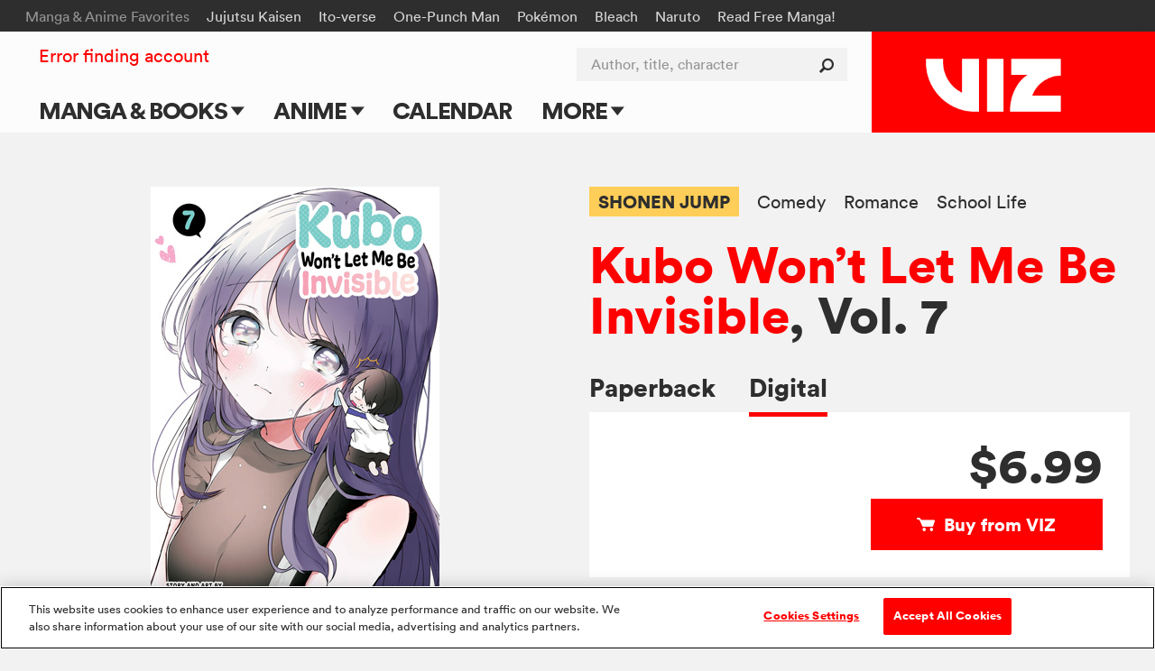

--- FILE ---
content_type: text/html; charset=utf-8
request_url: https://www.google.com/recaptcha/api2/anchor?ar=1&k=6LcOjgITAAAAADBlwgh-UTh4-2Hmh1LNWQE-Or9l&co=aHR0cHM6Ly93d3cudml6LmNvbTo0NDM.&hl=en&v=PoyoqOPhxBO7pBk68S4YbpHZ&size=normal&anchor-ms=20000&execute-ms=30000&cb=oayj9poxva4b
body_size: 49343
content:
<!DOCTYPE HTML><html dir="ltr" lang="en"><head><meta http-equiv="Content-Type" content="text/html; charset=UTF-8">
<meta http-equiv="X-UA-Compatible" content="IE=edge">
<title>reCAPTCHA</title>
<style type="text/css">
/* cyrillic-ext */
@font-face {
  font-family: 'Roboto';
  font-style: normal;
  font-weight: 400;
  font-stretch: 100%;
  src: url(//fonts.gstatic.com/s/roboto/v48/KFO7CnqEu92Fr1ME7kSn66aGLdTylUAMa3GUBHMdazTgWw.woff2) format('woff2');
  unicode-range: U+0460-052F, U+1C80-1C8A, U+20B4, U+2DE0-2DFF, U+A640-A69F, U+FE2E-FE2F;
}
/* cyrillic */
@font-face {
  font-family: 'Roboto';
  font-style: normal;
  font-weight: 400;
  font-stretch: 100%;
  src: url(//fonts.gstatic.com/s/roboto/v48/KFO7CnqEu92Fr1ME7kSn66aGLdTylUAMa3iUBHMdazTgWw.woff2) format('woff2');
  unicode-range: U+0301, U+0400-045F, U+0490-0491, U+04B0-04B1, U+2116;
}
/* greek-ext */
@font-face {
  font-family: 'Roboto';
  font-style: normal;
  font-weight: 400;
  font-stretch: 100%;
  src: url(//fonts.gstatic.com/s/roboto/v48/KFO7CnqEu92Fr1ME7kSn66aGLdTylUAMa3CUBHMdazTgWw.woff2) format('woff2');
  unicode-range: U+1F00-1FFF;
}
/* greek */
@font-face {
  font-family: 'Roboto';
  font-style: normal;
  font-weight: 400;
  font-stretch: 100%;
  src: url(//fonts.gstatic.com/s/roboto/v48/KFO7CnqEu92Fr1ME7kSn66aGLdTylUAMa3-UBHMdazTgWw.woff2) format('woff2');
  unicode-range: U+0370-0377, U+037A-037F, U+0384-038A, U+038C, U+038E-03A1, U+03A3-03FF;
}
/* math */
@font-face {
  font-family: 'Roboto';
  font-style: normal;
  font-weight: 400;
  font-stretch: 100%;
  src: url(//fonts.gstatic.com/s/roboto/v48/KFO7CnqEu92Fr1ME7kSn66aGLdTylUAMawCUBHMdazTgWw.woff2) format('woff2');
  unicode-range: U+0302-0303, U+0305, U+0307-0308, U+0310, U+0312, U+0315, U+031A, U+0326-0327, U+032C, U+032F-0330, U+0332-0333, U+0338, U+033A, U+0346, U+034D, U+0391-03A1, U+03A3-03A9, U+03B1-03C9, U+03D1, U+03D5-03D6, U+03F0-03F1, U+03F4-03F5, U+2016-2017, U+2034-2038, U+203C, U+2040, U+2043, U+2047, U+2050, U+2057, U+205F, U+2070-2071, U+2074-208E, U+2090-209C, U+20D0-20DC, U+20E1, U+20E5-20EF, U+2100-2112, U+2114-2115, U+2117-2121, U+2123-214F, U+2190, U+2192, U+2194-21AE, U+21B0-21E5, U+21F1-21F2, U+21F4-2211, U+2213-2214, U+2216-22FF, U+2308-230B, U+2310, U+2319, U+231C-2321, U+2336-237A, U+237C, U+2395, U+239B-23B7, U+23D0, U+23DC-23E1, U+2474-2475, U+25AF, U+25B3, U+25B7, U+25BD, U+25C1, U+25CA, U+25CC, U+25FB, U+266D-266F, U+27C0-27FF, U+2900-2AFF, U+2B0E-2B11, U+2B30-2B4C, U+2BFE, U+3030, U+FF5B, U+FF5D, U+1D400-1D7FF, U+1EE00-1EEFF;
}
/* symbols */
@font-face {
  font-family: 'Roboto';
  font-style: normal;
  font-weight: 400;
  font-stretch: 100%;
  src: url(//fonts.gstatic.com/s/roboto/v48/KFO7CnqEu92Fr1ME7kSn66aGLdTylUAMaxKUBHMdazTgWw.woff2) format('woff2');
  unicode-range: U+0001-000C, U+000E-001F, U+007F-009F, U+20DD-20E0, U+20E2-20E4, U+2150-218F, U+2190, U+2192, U+2194-2199, U+21AF, U+21E6-21F0, U+21F3, U+2218-2219, U+2299, U+22C4-22C6, U+2300-243F, U+2440-244A, U+2460-24FF, U+25A0-27BF, U+2800-28FF, U+2921-2922, U+2981, U+29BF, U+29EB, U+2B00-2BFF, U+4DC0-4DFF, U+FFF9-FFFB, U+10140-1018E, U+10190-1019C, U+101A0, U+101D0-101FD, U+102E0-102FB, U+10E60-10E7E, U+1D2C0-1D2D3, U+1D2E0-1D37F, U+1F000-1F0FF, U+1F100-1F1AD, U+1F1E6-1F1FF, U+1F30D-1F30F, U+1F315, U+1F31C, U+1F31E, U+1F320-1F32C, U+1F336, U+1F378, U+1F37D, U+1F382, U+1F393-1F39F, U+1F3A7-1F3A8, U+1F3AC-1F3AF, U+1F3C2, U+1F3C4-1F3C6, U+1F3CA-1F3CE, U+1F3D4-1F3E0, U+1F3ED, U+1F3F1-1F3F3, U+1F3F5-1F3F7, U+1F408, U+1F415, U+1F41F, U+1F426, U+1F43F, U+1F441-1F442, U+1F444, U+1F446-1F449, U+1F44C-1F44E, U+1F453, U+1F46A, U+1F47D, U+1F4A3, U+1F4B0, U+1F4B3, U+1F4B9, U+1F4BB, U+1F4BF, U+1F4C8-1F4CB, U+1F4D6, U+1F4DA, U+1F4DF, U+1F4E3-1F4E6, U+1F4EA-1F4ED, U+1F4F7, U+1F4F9-1F4FB, U+1F4FD-1F4FE, U+1F503, U+1F507-1F50B, U+1F50D, U+1F512-1F513, U+1F53E-1F54A, U+1F54F-1F5FA, U+1F610, U+1F650-1F67F, U+1F687, U+1F68D, U+1F691, U+1F694, U+1F698, U+1F6AD, U+1F6B2, U+1F6B9-1F6BA, U+1F6BC, U+1F6C6-1F6CF, U+1F6D3-1F6D7, U+1F6E0-1F6EA, U+1F6F0-1F6F3, U+1F6F7-1F6FC, U+1F700-1F7FF, U+1F800-1F80B, U+1F810-1F847, U+1F850-1F859, U+1F860-1F887, U+1F890-1F8AD, U+1F8B0-1F8BB, U+1F8C0-1F8C1, U+1F900-1F90B, U+1F93B, U+1F946, U+1F984, U+1F996, U+1F9E9, U+1FA00-1FA6F, U+1FA70-1FA7C, U+1FA80-1FA89, U+1FA8F-1FAC6, U+1FACE-1FADC, U+1FADF-1FAE9, U+1FAF0-1FAF8, U+1FB00-1FBFF;
}
/* vietnamese */
@font-face {
  font-family: 'Roboto';
  font-style: normal;
  font-weight: 400;
  font-stretch: 100%;
  src: url(//fonts.gstatic.com/s/roboto/v48/KFO7CnqEu92Fr1ME7kSn66aGLdTylUAMa3OUBHMdazTgWw.woff2) format('woff2');
  unicode-range: U+0102-0103, U+0110-0111, U+0128-0129, U+0168-0169, U+01A0-01A1, U+01AF-01B0, U+0300-0301, U+0303-0304, U+0308-0309, U+0323, U+0329, U+1EA0-1EF9, U+20AB;
}
/* latin-ext */
@font-face {
  font-family: 'Roboto';
  font-style: normal;
  font-weight: 400;
  font-stretch: 100%;
  src: url(//fonts.gstatic.com/s/roboto/v48/KFO7CnqEu92Fr1ME7kSn66aGLdTylUAMa3KUBHMdazTgWw.woff2) format('woff2');
  unicode-range: U+0100-02BA, U+02BD-02C5, U+02C7-02CC, U+02CE-02D7, U+02DD-02FF, U+0304, U+0308, U+0329, U+1D00-1DBF, U+1E00-1E9F, U+1EF2-1EFF, U+2020, U+20A0-20AB, U+20AD-20C0, U+2113, U+2C60-2C7F, U+A720-A7FF;
}
/* latin */
@font-face {
  font-family: 'Roboto';
  font-style: normal;
  font-weight: 400;
  font-stretch: 100%;
  src: url(//fonts.gstatic.com/s/roboto/v48/KFO7CnqEu92Fr1ME7kSn66aGLdTylUAMa3yUBHMdazQ.woff2) format('woff2');
  unicode-range: U+0000-00FF, U+0131, U+0152-0153, U+02BB-02BC, U+02C6, U+02DA, U+02DC, U+0304, U+0308, U+0329, U+2000-206F, U+20AC, U+2122, U+2191, U+2193, U+2212, U+2215, U+FEFF, U+FFFD;
}
/* cyrillic-ext */
@font-face {
  font-family: 'Roboto';
  font-style: normal;
  font-weight: 500;
  font-stretch: 100%;
  src: url(//fonts.gstatic.com/s/roboto/v48/KFO7CnqEu92Fr1ME7kSn66aGLdTylUAMa3GUBHMdazTgWw.woff2) format('woff2');
  unicode-range: U+0460-052F, U+1C80-1C8A, U+20B4, U+2DE0-2DFF, U+A640-A69F, U+FE2E-FE2F;
}
/* cyrillic */
@font-face {
  font-family: 'Roboto';
  font-style: normal;
  font-weight: 500;
  font-stretch: 100%;
  src: url(//fonts.gstatic.com/s/roboto/v48/KFO7CnqEu92Fr1ME7kSn66aGLdTylUAMa3iUBHMdazTgWw.woff2) format('woff2');
  unicode-range: U+0301, U+0400-045F, U+0490-0491, U+04B0-04B1, U+2116;
}
/* greek-ext */
@font-face {
  font-family: 'Roboto';
  font-style: normal;
  font-weight: 500;
  font-stretch: 100%;
  src: url(//fonts.gstatic.com/s/roboto/v48/KFO7CnqEu92Fr1ME7kSn66aGLdTylUAMa3CUBHMdazTgWw.woff2) format('woff2');
  unicode-range: U+1F00-1FFF;
}
/* greek */
@font-face {
  font-family: 'Roboto';
  font-style: normal;
  font-weight: 500;
  font-stretch: 100%;
  src: url(//fonts.gstatic.com/s/roboto/v48/KFO7CnqEu92Fr1ME7kSn66aGLdTylUAMa3-UBHMdazTgWw.woff2) format('woff2');
  unicode-range: U+0370-0377, U+037A-037F, U+0384-038A, U+038C, U+038E-03A1, U+03A3-03FF;
}
/* math */
@font-face {
  font-family: 'Roboto';
  font-style: normal;
  font-weight: 500;
  font-stretch: 100%;
  src: url(//fonts.gstatic.com/s/roboto/v48/KFO7CnqEu92Fr1ME7kSn66aGLdTylUAMawCUBHMdazTgWw.woff2) format('woff2');
  unicode-range: U+0302-0303, U+0305, U+0307-0308, U+0310, U+0312, U+0315, U+031A, U+0326-0327, U+032C, U+032F-0330, U+0332-0333, U+0338, U+033A, U+0346, U+034D, U+0391-03A1, U+03A3-03A9, U+03B1-03C9, U+03D1, U+03D5-03D6, U+03F0-03F1, U+03F4-03F5, U+2016-2017, U+2034-2038, U+203C, U+2040, U+2043, U+2047, U+2050, U+2057, U+205F, U+2070-2071, U+2074-208E, U+2090-209C, U+20D0-20DC, U+20E1, U+20E5-20EF, U+2100-2112, U+2114-2115, U+2117-2121, U+2123-214F, U+2190, U+2192, U+2194-21AE, U+21B0-21E5, U+21F1-21F2, U+21F4-2211, U+2213-2214, U+2216-22FF, U+2308-230B, U+2310, U+2319, U+231C-2321, U+2336-237A, U+237C, U+2395, U+239B-23B7, U+23D0, U+23DC-23E1, U+2474-2475, U+25AF, U+25B3, U+25B7, U+25BD, U+25C1, U+25CA, U+25CC, U+25FB, U+266D-266F, U+27C0-27FF, U+2900-2AFF, U+2B0E-2B11, U+2B30-2B4C, U+2BFE, U+3030, U+FF5B, U+FF5D, U+1D400-1D7FF, U+1EE00-1EEFF;
}
/* symbols */
@font-face {
  font-family: 'Roboto';
  font-style: normal;
  font-weight: 500;
  font-stretch: 100%;
  src: url(//fonts.gstatic.com/s/roboto/v48/KFO7CnqEu92Fr1ME7kSn66aGLdTylUAMaxKUBHMdazTgWw.woff2) format('woff2');
  unicode-range: U+0001-000C, U+000E-001F, U+007F-009F, U+20DD-20E0, U+20E2-20E4, U+2150-218F, U+2190, U+2192, U+2194-2199, U+21AF, U+21E6-21F0, U+21F3, U+2218-2219, U+2299, U+22C4-22C6, U+2300-243F, U+2440-244A, U+2460-24FF, U+25A0-27BF, U+2800-28FF, U+2921-2922, U+2981, U+29BF, U+29EB, U+2B00-2BFF, U+4DC0-4DFF, U+FFF9-FFFB, U+10140-1018E, U+10190-1019C, U+101A0, U+101D0-101FD, U+102E0-102FB, U+10E60-10E7E, U+1D2C0-1D2D3, U+1D2E0-1D37F, U+1F000-1F0FF, U+1F100-1F1AD, U+1F1E6-1F1FF, U+1F30D-1F30F, U+1F315, U+1F31C, U+1F31E, U+1F320-1F32C, U+1F336, U+1F378, U+1F37D, U+1F382, U+1F393-1F39F, U+1F3A7-1F3A8, U+1F3AC-1F3AF, U+1F3C2, U+1F3C4-1F3C6, U+1F3CA-1F3CE, U+1F3D4-1F3E0, U+1F3ED, U+1F3F1-1F3F3, U+1F3F5-1F3F7, U+1F408, U+1F415, U+1F41F, U+1F426, U+1F43F, U+1F441-1F442, U+1F444, U+1F446-1F449, U+1F44C-1F44E, U+1F453, U+1F46A, U+1F47D, U+1F4A3, U+1F4B0, U+1F4B3, U+1F4B9, U+1F4BB, U+1F4BF, U+1F4C8-1F4CB, U+1F4D6, U+1F4DA, U+1F4DF, U+1F4E3-1F4E6, U+1F4EA-1F4ED, U+1F4F7, U+1F4F9-1F4FB, U+1F4FD-1F4FE, U+1F503, U+1F507-1F50B, U+1F50D, U+1F512-1F513, U+1F53E-1F54A, U+1F54F-1F5FA, U+1F610, U+1F650-1F67F, U+1F687, U+1F68D, U+1F691, U+1F694, U+1F698, U+1F6AD, U+1F6B2, U+1F6B9-1F6BA, U+1F6BC, U+1F6C6-1F6CF, U+1F6D3-1F6D7, U+1F6E0-1F6EA, U+1F6F0-1F6F3, U+1F6F7-1F6FC, U+1F700-1F7FF, U+1F800-1F80B, U+1F810-1F847, U+1F850-1F859, U+1F860-1F887, U+1F890-1F8AD, U+1F8B0-1F8BB, U+1F8C0-1F8C1, U+1F900-1F90B, U+1F93B, U+1F946, U+1F984, U+1F996, U+1F9E9, U+1FA00-1FA6F, U+1FA70-1FA7C, U+1FA80-1FA89, U+1FA8F-1FAC6, U+1FACE-1FADC, U+1FADF-1FAE9, U+1FAF0-1FAF8, U+1FB00-1FBFF;
}
/* vietnamese */
@font-face {
  font-family: 'Roboto';
  font-style: normal;
  font-weight: 500;
  font-stretch: 100%;
  src: url(//fonts.gstatic.com/s/roboto/v48/KFO7CnqEu92Fr1ME7kSn66aGLdTylUAMa3OUBHMdazTgWw.woff2) format('woff2');
  unicode-range: U+0102-0103, U+0110-0111, U+0128-0129, U+0168-0169, U+01A0-01A1, U+01AF-01B0, U+0300-0301, U+0303-0304, U+0308-0309, U+0323, U+0329, U+1EA0-1EF9, U+20AB;
}
/* latin-ext */
@font-face {
  font-family: 'Roboto';
  font-style: normal;
  font-weight: 500;
  font-stretch: 100%;
  src: url(//fonts.gstatic.com/s/roboto/v48/KFO7CnqEu92Fr1ME7kSn66aGLdTylUAMa3KUBHMdazTgWw.woff2) format('woff2');
  unicode-range: U+0100-02BA, U+02BD-02C5, U+02C7-02CC, U+02CE-02D7, U+02DD-02FF, U+0304, U+0308, U+0329, U+1D00-1DBF, U+1E00-1E9F, U+1EF2-1EFF, U+2020, U+20A0-20AB, U+20AD-20C0, U+2113, U+2C60-2C7F, U+A720-A7FF;
}
/* latin */
@font-face {
  font-family: 'Roboto';
  font-style: normal;
  font-weight: 500;
  font-stretch: 100%;
  src: url(//fonts.gstatic.com/s/roboto/v48/KFO7CnqEu92Fr1ME7kSn66aGLdTylUAMa3yUBHMdazQ.woff2) format('woff2');
  unicode-range: U+0000-00FF, U+0131, U+0152-0153, U+02BB-02BC, U+02C6, U+02DA, U+02DC, U+0304, U+0308, U+0329, U+2000-206F, U+20AC, U+2122, U+2191, U+2193, U+2212, U+2215, U+FEFF, U+FFFD;
}
/* cyrillic-ext */
@font-face {
  font-family: 'Roboto';
  font-style: normal;
  font-weight: 900;
  font-stretch: 100%;
  src: url(//fonts.gstatic.com/s/roboto/v48/KFO7CnqEu92Fr1ME7kSn66aGLdTylUAMa3GUBHMdazTgWw.woff2) format('woff2');
  unicode-range: U+0460-052F, U+1C80-1C8A, U+20B4, U+2DE0-2DFF, U+A640-A69F, U+FE2E-FE2F;
}
/* cyrillic */
@font-face {
  font-family: 'Roboto';
  font-style: normal;
  font-weight: 900;
  font-stretch: 100%;
  src: url(//fonts.gstatic.com/s/roboto/v48/KFO7CnqEu92Fr1ME7kSn66aGLdTylUAMa3iUBHMdazTgWw.woff2) format('woff2');
  unicode-range: U+0301, U+0400-045F, U+0490-0491, U+04B0-04B1, U+2116;
}
/* greek-ext */
@font-face {
  font-family: 'Roboto';
  font-style: normal;
  font-weight: 900;
  font-stretch: 100%;
  src: url(//fonts.gstatic.com/s/roboto/v48/KFO7CnqEu92Fr1ME7kSn66aGLdTylUAMa3CUBHMdazTgWw.woff2) format('woff2');
  unicode-range: U+1F00-1FFF;
}
/* greek */
@font-face {
  font-family: 'Roboto';
  font-style: normal;
  font-weight: 900;
  font-stretch: 100%;
  src: url(//fonts.gstatic.com/s/roboto/v48/KFO7CnqEu92Fr1ME7kSn66aGLdTylUAMa3-UBHMdazTgWw.woff2) format('woff2');
  unicode-range: U+0370-0377, U+037A-037F, U+0384-038A, U+038C, U+038E-03A1, U+03A3-03FF;
}
/* math */
@font-face {
  font-family: 'Roboto';
  font-style: normal;
  font-weight: 900;
  font-stretch: 100%;
  src: url(//fonts.gstatic.com/s/roboto/v48/KFO7CnqEu92Fr1ME7kSn66aGLdTylUAMawCUBHMdazTgWw.woff2) format('woff2');
  unicode-range: U+0302-0303, U+0305, U+0307-0308, U+0310, U+0312, U+0315, U+031A, U+0326-0327, U+032C, U+032F-0330, U+0332-0333, U+0338, U+033A, U+0346, U+034D, U+0391-03A1, U+03A3-03A9, U+03B1-03C9, U+03D1, U+03D5-03D6, U+03F0-03F1, U+03F4-03F5, U+2016-2017, U+2034-2038, U+203C, U+2040, U+2043, U+2047, U+2050, U+2057, U+205F, U+2070-2071, U+2074-208E, U+2090-209C, U+20D0-20DC, U+20E1, U+20E5-20EF, U+2100-2112, U+2114-2115, U+2117-2121, U+2123-214F, U+2190, U+2192, U+2194-21AE, U+21B0-21E5, U+21F1-21F2, U+21F4-2211, U+2213-2214, U+2216-22FF, U+2308-230B, U+2310, U+2319, U+231C-2321, U+2336-237A, U+237C, U+2395, U+239B-23B7, U+23D0, U+23DC-23E1, U+2474-2475, U+25AF, U+25B3, U+25B7, U+25BD, U+25C1, U+25CA, U+25CC, U+25FB, U+266D-266F, U+27C0-27FF, U+2900-2AFF, U+2B0E-2B11, U+2B30-2B4C, U+2BFE, U+3030, U+FF5B, U+FF5D, U+1D400-1D7FF, U+1EE00-1EEFF;
}
/* symbols */
@font-face {
  font-family: 'Roboto';
  font-style: normal;
  font-weight: 900;
  font-stretch: 100%;
  src: url(//fonts.gstatic.com/s/roboto/v48/KFO7CnqEu92Fr1ME7kSn66aGLdTylUAMaxKUBHMdazTgWw.woff2) format('woff2');
  unicode-range: U+0001-000C, U+000E-001F, U+007F-009F, U+20DD-20E0, U+20E2-20E4, U+2150-218F, U+2190, U+2192, U+2194-2199, U+21AF, U+21E6-21F0, U+21F3, U+2218-2219, U+2299, U+22C4-22C6, U+2300-243F, U+2440-244A, U+2460-24FF, U+25A0-27BF, U+2800-28FF, U+2921-2922, U+2981, U+29BF, U+29EB, U+2B00-2BFF, U+4DC0-4DFF, U+FFF9-FFFB, U+10140-1018E, U+10190-1019C, U+101A0, U+101D0-101FD, U+102E0-102FB, U+10E60-10E7E, U+1D2C0-1D2D3, U+1D2E0-1D37F, U+1F000-1F0FF, U+1F100-1F1AD, U+1F1E6-1F1FF, U+1F30D-1F30F, U+1F315, U+1F31C, U+1F31E, U+1F320-1F32C, U+1F336, U+1F378, U+1F37D, U+1F382, U+1F393-1F39F, U+1F3A7-1F3A8, U+1F3AC-1F3AF, U+1F3C2, U+1F3C4-1F3C6, U+1F3CA-1F3CE, U+1F3D4-1F3E0, U+1F3ED, U+1F3F1-1F3F3, U+1F3F5-1F3F7, U+1F408, U+1F415, U+1F41F, U+1F426, U+1F43F, U+1F441-1F442, U+1F444, U+1F446-1F449, U+1F44C-1F44E, U+1F453, U+1F46A, U+1F47D, U+1F4A3, U+1F4B0, U+1F4B3, U+1F4B9, U+1F4BB, U+1F4BF, U+1F4C8-1F4CB, U+1F4D6, U+1F4DA, U+1F4DF, U+1F4E3-1F4E6, U+1F4EA-1F4ED, U+1F4F7, U+1F4F9-1F4FB, U+1F4FD-1F4FE, U+1F503, U+1F507-1F50B, U+1F50D, U+1F512-1F513, U+1F53E-1F54A, U+1F54F-1F5FA, U+1F610, U+1F650-1F67F, U+1F687, U+1F68D, U+1F691, U+1F694, U+1F698, U+1F6AD, U+1F6B2, U+1F6B9-1F6BA, U+1F6BC, U+1F6C6-1F6CF, U+1F6D3-1F6D7, U+1F6E0-1F6EA, U+1F6F0-1F6F3, U+1F6F7-1F6FC, U+1F700-1F7FF, U+1F800-1F80B, U+1F810-1F847, U+1F850-1F859, U+1F860-1F887, U+1F890-1F8AD, U+1F8B0-1F8BB, U+1F8C0-1F8C1, U+1F900-1F90B, U+1F93B, U+1F946, U+1F984, U+1F996, U+1F9E9, U+1FA00-1FA6F, U+1FA70-1FA7C, U+1FA80-1FA89, U+1FA8F-1FAC6, U+1FACE-1FADC, U+1FADF-1FAE9, U+1FAF0-1FAF8, U+1FB00-1FBFF;
}
/* vietnamese */
@font-face {
  font-family: 'Roboto';
  font-style: normal;
  font-weight: 900;
  font-stretch: 100%;
  src: url(//fonts.gstatic.com/s/roboto/v48/KFO7CnqEu92Fr1ME7kSn66aGLdTylUAMa3OUBHMdazTgWw.woff2) format('woff2');
  unicode-range: U+0102-0103, U+0110-0111, U+0128-0129, U+0168-0169, U+01A0-01A1, U+01AF-01B0, U+0300-0301, U+0303-0304, U+0308-0309, U+0323, U+0329, U+1EA0-1EF9, U+20AB;
}
/* latin-ext */
@font-face {
  font-family: 'Roboto';
  font-style: normal;
  font-weight: 900;
  font-stretch: 100%;
  src: url(//fonts.gstatic.com/s/roboto/v48/KFO7CnqEu92Fr1ME7kSn66aGLdTylUAMa3KUBHMdazTgWw.woff2) format('woff2');
  unicode-range: U+0100-02BA, U+02BD-02C5, U+02C7-02CC, U+02CE-02D7, U+02DD-02FF, U+0304, U+0308, U+0329, U+1D00-1DBF, U+1E00-1E9F, U+1EF2-1EFF, U+2020, U+20A0-20AB, U+20AD-20C0, U+2113, U+2C60-2C7F, U+A720-A7FF;
}
/* latin */
@font-face {
  font-family: 'Roboto';
  font-style: normal;
  font-weight: 900;
  font-stretch: 100%;
  src: url(//fonts.gstatic.com/s/roboto/v48/KFO7CnqEu92Fr1ME7kSn66aGLdTylUAMa3yUBHMdazQ.woff2) format('woff2');
  unicode-range: U+0000-00FF, U+0131, U+0152-0153, U+02BB-02BC, U+02C6, U+02DA, U+02DC, U+0304, U+0308, U+0329, U+2000-206F, U+20AC, U+2122, U+2191, U+2193, U+2212, U+2215, U+FEFF, U+FFFD;
}

</style>
<link rel="stylesheet" type="text/css" href="https://www.gstatic.com/recaptcha/releases/PoyoqOPhxBO7pBk68S4YbpHZ/styles__ltr.css">
<script nonce="U5Z18cTkkRbeTfFA86TO2A" type="text/javascript">window['__recaptcha_api'] = 'https://www.google.com/recaptcha/api2/';</script>
<script type="text/javascript" src="https://www.gstatic.com/recaptcha/releases/PoyoqOPhxBO7pBk68S4YbpHZ/recaptcha__en.js" nonce="U5Z18cTkkRbeTfFA86TO2A">
      
    </script></head>
<body><div id="rc-anchor-alert" class="rc-anchor-alert"></div>
<input type="hidden" id="recaptcha-token" value="[base64]">
<script type="text/javascript" nonce="U5Z18cTkkRbeTfFA86TO2A">
      recaptcha.anchor.Main.init("[\x22ainput\x22,[\x22bgdata\x22,\x22\x22,\[base64]/[base64]/UltIKytdPWE6KGE8MjA0OD9SW0grK109YT4+NnwxOTI6KChhJjY0NTEyKT09NTUyOTYmJnErMTxoLmxlbmd0aCYmKGguY2hhckNvZGVBdChxKzEpJjY0NTEyKT09NTYzMjA/[base64]/MjU1OlI/[base64]/[base64]/[base64]/[base64]/[base64]/[base64]/[base64]/[base64]/[base64]/[base64]\x22,\[base64]\\u003d\x22,\[base64]/CocOqelsgCsKZBUVdAljDoltLEcKMw6UIScKsY3rCoy8jCyXDk8O1w7zDgMKMw47Dr3jDiMKePlPChcOfw5/[base64]/F8KRw4MSYwRkwpZHPMKKw5R1w4LCl8OwwrtINcOLwr8OHcKDwr/DoMKPw4LCtjpmwo7CtjgEP8KZJMKgR8K6w4VKwog/w4lOWkfCq8OuDW3Cg8KVFE1Ww43DtiwKSRDCmMOcw6spwqonNSBve8OzwqbDiG/[base64]/KD/[base64]/w7sxw7fDrzjCvsK2e8K8wr/[base64]/DpcKJaSzDvsOew4QSaMKWwpjDgMKBGDk6bnbDllsfwpFJEsKACsOFwowNwrwkw4zCqMORP8Kow451wq3DiMOmwosWw7PCo1vDgsOnM3NZwoPCjmUfBsKzW8O/woDCsMK/w7fDnEHCkMK0c0YYw6DDkFnClFPDgmnDg8KwwoElwqrCsMOBwph6dx1cAsOTYG0FwrrCtwVPSjNHasOSRcO+w4zDtAYiwpzDs0h5w4LCiMO7wrxtwpzCgFzDlFvCnsKRY8KyIMOqw7IAwpJXwpLCkMKpegA/QQvCvcK0w6hCw7/ChyoIw5JWGsKjwrjDosKmOcKawqTCl8K+w4JPw6BCDGdXwpE3CCfCsnjDhcOVLVXCoWbDizNbOcKrwqTDlUgqwqLCocKUCldew5fDisKedsOUES3DvivCqT0SwqJSem/CqcORw6hIVFzDhSbDpcOiFx3Do8KiLj9wE8KfNRlqwp3Ci8OfXU8Yw541aBwIw4ESXAjDtMOTwpAMf8Onw7zClsOUUAbCiMOBw4jDog3DgsKjw50jw7QPImnCt8K2L8OdVWrCrsKUTXHClMO7w4RwVQEtwrAnF1J8UcO8wodVw5/CvcOMw5EpSjHCq2ccwoJ4woUIw6klw7MIw5TDvcOmwoMEJsKPSCbDpMKmw71owrnCnC/[base64]/[base64]/[base64]/[base64]/w5rDjMKdw6PCv19QwoF6AQsYwoJjwp/ChyZJw5RiE8KYwqvCh8Oiw6Fgw7dnasOnwrTDusKtEcOgwoTDm1nDrwnCncOmwrTDnho+DFNgwq/DjTbDn8KnPifDqgwJw6HDsyzCpyguw6Z8wrLDv8OGwrhAwo3Chg/[base64]/DoyjCrnV5w5jDn8KERcOHw4bDig3CpsKodMOWHSZyPsKjfT9MwqsZwpIFw64vw4gnw55bYsOlwqgmw67DnMOSwrl7wrbDuHAOT8KWWcO0DMKfw6/[base64]/wrDDow/DscKGw7tKw5XDpcKvGcORwrRXwoBAwovDszXDucOzM2bDpsONw4rDmsOAYsOww5RvwrQCXBA8MQ5PHX7DqHV+woM4w5HDj8Khw5jDqsOkL8Omw6oNaMKrbcK5w5/Ch2UbJjjCpHTDh1vDjMKxw47DoMOEwrNnw4JJQkfDuRLCuX3Cpj/DicOGw4VLGsKPwo1ANsOSPsOTI8KGw4bCjcK/w4JZwqNJw4PDtSgxw4t9wpHDtDFYVsO2eMKbw5vDvcOFfj4+wqjDoDZOfFdnFiHDl8KbDcK+JgwvVMOPcsKZwq7DrcO5w4vDgMK7IlLDmMOCV8OFwrvDhsOKehrCqFYLwovClcKNR3fCvcKxwqrDskvCtcOYcMO4a8O+QcKww6HCv8K/BMKQwqtmw4xoFMOqw6hpwqQOJXhzwqdjw6XDrMOUwqptw57CvsKSwpN7w53Dn1fDp8O9wrDDlUo5YMKiw7jDqhpow4x+a8KzwqhRDcKEUHYrw542OcOxEAtaw7Ibw50wwp4EQGFETTbCusKOAwTDkAgrw6TDicOOw7HDnmjDiU/CgsKXw4N1w4PDp2dEB8Oiw70Kw53Ckh7DugrDjMKow4zCvxHCiMOJwrbDuivDq8OUwqnDlMKswoDDtnsOBcOXw6Iqw7/CpcOOdFTCscKJeE3DsFHCmTpxwq3Ct0/Cr2jDocKoS2HCj8Kjw5pSVMK5OyY/NybDmnEQw79GDhbCmWHDi8Orw60ywptAw7k5GcOdwrVXLMKMwpgbXiA0w5HDlsOfBMODNTgiwpR3YsKPwrxWDxZEw7PDn8O9w74fZXjCvMO3MsOzwrnCgcKjw5TDlgPCqMKISA7DrwjCtVPDjSQoBcKKwpvCgRLComQ/[base64]/woTCtV0pIj/DkEzDgsKgw5PDkx48w4fCvMO0MMKDLmgAw4zCo2Mnwo5NS8OMwq7DsmzDo8K+w4ZBNsOww6TCtCnDoyTDpcK0CSo6wq49FTRNHcKEw64zNx7Dg8OUwoA7wpPDvMKsOEwIwqZyw5jDv8KeclF/[base64]/CtMKhwoQXw4suOsKDworCsU1xw7vDr8O7cz/[base64]/[base64]/CvSvCrmLDvsOocC55AcKTGcOHwpBHN8Ocw6PCpDPDuw7CiBDCokJEwqhHb15qw73CqsKzcQPDr8O0w5jCkm5zw4gQw4nDihbCuMKODMOAwoHDk8KZw5jDi3vDhsOhwoJuHEjDqMKBwpPDjmhfw4hQCzbDrBxHUsOgw4zDiF1+w4B4IQzDoMK/TD9ccSBbwo7CusOVBnDDqwAgwqoew6HDiMOYRMKNM8OHw75Uw6xFJMK5wrTCuMKFSg/Dk27Dqhsuw7bClSZ2ScK4TRJWFmR1wqjChcKBDGx3eh/CrcKrwo8Mw6nCgcOtdMOqRsK1w4zCqCtvDnTDnAw/[base64]/Dl8Kmw4c7fVRGfcOUChchwqF/BMK3w5fCusKAw40XwqvDolRvwo1LwpBZcBwBPcOzAEbDoy7CvMOWw7wPw5NHw5FRRFhTNMKdGCPChsKmOMO3BkkIR2jDskEBw6DDlk0NW8KTw55qw6NWw6Ezw5BMaR8/G8KkFMK6w4Bywrcgw63CsMKZTcKxw5JuAi4icMOdwotjAC0SShZkwpnDocO3TMOvBcOgTW/CiSTDpsOIOcKnamFFw5/Cq8OrWcOaw4cRL8K8fl7CusOQw47DljbCkB5gw4zCjMO7w5oiWXNmbcKRIxHCgR7ChX4mwpPDiMOMw5XDhAXCvQwFITNlbcKjwpspFsOqw5l/wrEOBMOFwr3DoMOJw7gNwpPCgRpHJC/Ci8Ofwp9vDMK4wqfDv8KJw5/DhTE9w5M7dzd0H0RTw79cwq9Fw6xQA8KtM8OGw6zDoEZCeMO4w4XDm8OZP2dPw53ClXvDgG3DsTPCl8KRKghmN8O+ecO2w6Bvw5DChjLCqMO8w7DCnsOzw4kIcGZULMO6BxDDjsK4JyF6w54XwozCtsORwrvCpMKEwpTCoSkmw5/Dp8KAw4hXw6XDgwMowozDpsK0w4hrwpQRUsONLMOXw5fDpGtWZTRZwr7DksKlwpnCmEnDsnLCojHCsXrCmiXDsFYewrAhcxfCkMKtw5zCpMKhwp1iMRTDjMK2wozDmU9aecKHw5vCvGNHwpdnWmIWwrs1LVXDhHttw7MsLF5Twp/[base64]/U8Kjwr8NXcOCw4rDiG/DjcOvw6lVQMK9UyPCh8KgXSUId1wkwoMnwosfXEHDrcOLQ0fDr8KcAFw5wp9HU8OWw6jCpjrCnk/ChwfCsMKQw4PCocO2RsKdTn7DkSxNw4JUbcONw78vw4AmJMOjARTDncKBQsK0wqDDlMKgeBw6TMKPw7fDpXVhw5HCgRvChsO0GcO5MxXDojnCpSbDqsOIJn3CrCQzwolVLW94HMKLw4lKBsO5w7/Cj0vCoXTDq8Ovw5DDnDR/w7/Dowd1GcKPwrfDpB3Chy1tw6TCjl9pwovDhcKYRcOiZMKpwoXCr1B6MwjDu2EbwpRrfyXCvS4Mw6nCqsKNYyEdwqRYwqhawrQTw5ISEMOXHsOlwq59woUuX2/Dklc+LcO/wozClDNewrocwqfClsOUAcK4N8OWKkIEwrQ4wo7CpcOCf8KDAkV7JcOSPhXDugnDlU/DtMKjQMOVwp5yOsOWwozCnE4lwp3CkMOWUMKuwqjClwPDp2R5woV6w4Q7wp84wpUgw7ItUcOvTsKTw4vDncOMCMKQExXDrjIzWsONwq/Du8O/[base64]/ChcOVRjoPS8O0QU1iBhbDpsKCwqjDiVXDk8KXw6Akw7UBw7oCw5AiQnzCgMOYN8K4NsO4IsKAYcKkwrEOw4lBVSESEkQqwoTCkBzDtnl1wp/CgcOOaQs7MyTDrcK1JlUnKsK+LgjChMKDGx1XwrZ2wrjCmMOFVnvCpDzDkMK8w7PCqcKLAj3Cvn3DlHjDnMOZHU/DlQEnERXCuBErw4jDusOJWh3DuGI1w7vClMOCw4fDksK6al4RYBU0AsKDwptTY8OrE0pMw7thw6rDmyjDksO6w6sGSD1ew51Nw4ZiwrLDkk3CnsKnw6AEwohywqPDh1wDMlDDqDXCoDB6IA1EUcKuwqt2QMOMwqHCosKyCsOdw7/CisOxHyZUBArDrsO/[base64]/CrHl3wqk2TMK3JcO7QEzCplR0w5prB2TDnj3Cm8OSw5zCiEd2VTfCgzZbTsOcwrFDEj5lVVNUY0tyGnzCl0/CjsKfKDLDgQLDnDrCnADDoCLDojTCpyzDuMOvCsK4GkLDtcOIYRoSODhne3nCuUsxcSF+RcKhwo7DisOhaMOAYsOlLMKnXikVXX5/[base64]/Ch8KpZyJDZQXCscKvUsOqwqsnfcKJwq/[base64]/w5nCqsKWYDTCpVjCt8KcOsOuwqB6Wm/DlF7Dok5dPsOzw7V4ZMOQMS7CsHvDsl1tw6RKIz3DicKrwq4SworDk0/[base64]/DkzZJwq4qOgN7w58ZRMOgI8OBw4BxfwBkwptqEijCmGd+RMOiVxMQcMKew4zCtyFAYsK8ZMK2TcOldhjDiFbDv8O4wp/CmsKSwo3DrcO+RMK7woReRsK3w4B+wrLCpw5Iw5dWw5TClhzDoAI+PMO2IcOiag18wqU/YMK4MsOmSgVyK2/DowLDqG/CnAnDu8OTaMOUw4/DuyF+wqsNQsKVSyfCj8ORw4RyTnlKw5A2w6hCRsO0wqoKAlTDlxwSwoJpwqYYU2ARw4nDuMOXf1/CjT7CuMKiYsKjUcKpERF5XsKWw5fCmcKLw49xYsOFw6ZsEhs2UADDtcKkwoZrw7I1H8KXw6I0VHR4HVzDry5wwonClcKpw67CgE9zw5USSyrCvMKvKwR0wpjCisKibyhDHm/[base64]/ChALCgsOWwoHDtyvDu8Klwplyw6VbwrIDw6QVNyPDrB7DtWAkw4XCrghnKMOnwpMFwolJKMKHw5/CksOIBcKCwrbDtk3DijTCgQjDqcK8LCInwoZoW1JEwqHDtlJHRQ3CncKbTMKrZHnCocOpQcKvD8KIc1rCoSLCiMOsOmYWOsKNdcOEwojCrD3Dm25AwpbDoMKDIMOkw4/CigTDtcOvw6XCs8Ktf8ODwrrDmitLw6pqEMKtw4rDj2ZvY3vDoyBXw4nCrMKNUMOPwo/[base64]/CuWLDjmjDsx7Cp3jDrcKZBBpRw5LCtR9LwqLCt8OkDGjDjcOVZsOswpVTfcKWw7dTakXDtyrDkHzDuk9Xwqpaw4QBRcKhw4s6wrx4KjB2w6XDsTfDqAt1wrg6XzvDisOMZxZWw641f8OFZMOYwq/Dj8OJQX9qwrgfwoMkVMO3w4wie8Kdw7tcdMKUwpRGfsOowqUmWMKqI8O6XMO5KMOTcsOnGi/Cp8KRw6Jvwr7DnBfDmn/ClMKMwokSXAg/[base64]/wqcqw7xcGjPDsQFTGcOVw6U/[base64]/[base64]/[base64]/DjMOIZnFXJzzChhYvw6zCmgkRwoPCmhLCkH19wpjClMO/e0PDhcOTacKBw6V4TMOIwoJSw6RrwpzCgMO/wqomdQrDh8OGUHYZwrrCswhwPcOwERjDih4WSnfDkMKtQFvCr8O/[base64]/CjEDCrcOXMHZTT8OyN8KtUFNxdGDCjMKaZcKOw7gJG8K6wrx8wrlRwr5lPsKjw7nCo8OdwrlQJMKOXsKvXzbDvsO+woXCg8Kfw6LCumJ7LsKFwpDCjnAfw6zDqcOvJ8OAw6rDh8OWTEkUw53Cj21Swr/[base64]/ChWbCp8OrUxZsXAXClSrCiMOQVMK4XVPCgsK8CVQMW8OdV37Dt8KELMOzwrZYT0NAw4vDo8KSwq7DtAYwwp/DrsKoO8K5PcOBXj/Di1toUgfDh2rCrR3DnRwQwpZFYMOUw4N4C8OAKcKYPMOhwpxoOTfCvcK4w6BRNsOxwoJMwrXClgZ3wp3DhRJdc1tzCVPCscKVwrZfwrfDrcKOwqE7w4XCtVEyw5kPbMKGYMOvTsK7wrPCksKgJBbClAM1woU3w6A0w4IBwoN/[base64]/[base64]/DqnfDrw/[base64]/w7bCr8Klw6zCl2vDgsOgw7wiZsKOPMKOX05Mw6sDw71Ge3A8IMOtcwHDvwvDscO/YhzCrxLCiDkYP8KtwrfDnsKAwpNFw5gMw7xIc8OWVsKGecKowqU6WsK+w4UIOR7DhsKONcKmw7bCrsO4F8KkGg/[base64]/DvcKHw5VWwolcwrrDshZ6BMOvSAhrw73Do3/Dj8OTw6NmwpbCp8KxImB5SsKbwo3Dn8KvYcKGw6RPw710w599E8K1wrLCjMO5wpfCh8Omw7hzPMKrCjvCgAg0w6Iaw6xGFMKjAg1TJyDCqsK/SAZoPmBfwq0DworCgwLCmyhKwqg6d8O/[base64]/CsFbCu8K/UyTDoW7CsF4aS33Diw4aNMKfYMKEHWPCsGXDrcKnwrx9wpgNAUfCo8Kyw41AWHTCuS7DsXphZcOVw7DDsy9rwqDCrcOPPAAXw4bCtcO2UV/CgDYUwoV8cMKXbsKzwpTDmHvDk8O9wqTCqcKdwoRtfMOowrLCuFMYw5TDiMO/XgTCggobEibCnnTCrMOYw69mK2XDuFDDt8KewqkXw5jCj3TDrxhewo7ChijDhsOuNVd7PXPCpGDDu8KiwrnCq8KAMF3Cg0zDrsK8YcOhw4HCuj5Cw5wdJ8OXNQdpL8Odw5c5wo3ClW9BSMK3Kzxtw6/CrcKIwoTDs8KxwrnCo8Kpw7MzN8K3wo5wwpzDssKIHVoIw5/[base64]/[base64]/[base64]/[base64]/T8OQFCTDlnLClsOLw5wYScKbaxYwRsO4w57Co2jDqMODDcOaw7HDg8KOwoUpAADCr1nDmnoew6QHw6rDj8Khwr7DocKxw47DvQ1wWcK/REoyTh7DpHR4wq3DtUnCjRLChMOjwrNrw4cbEcKbesOfWsKlw7ZjRErDkMKtw6hsRsO8fD/CtMKqwrzDpcOMSBzCmj4BYsKPw7zCg3vCg1XCmTfCjsKjLsOsw7tdJ8OCWA8AFsOnwq/DssKKwr5KWzvDtMOkw7DCoULDvx3DgnNgJsOYYcOZwo/CtMOmwrnDtTHDlMK5QcOgJB/DpMK8wqFVW3/[base64]/[base64]/Dp1luY1nDkwrDhyzDucO6csK2WxB8I1PCoMKLK1nDtcOww6bDlcO7HGA2wrjDkRfDm8Kjw7E5w7s0FMOPPcKXdcK4ERbDnE/CksO3I2ZHw5RuwqlWwrTDpFkbPE8XP8OFw7NPQgfCgcOadMKzHsKcw5hBwrDDqz3ClBrCrh/DscOWOsKWOil+OhxsQ8KzLsKkN8O7MUcfw6/CjCzDgsOWUMOWw4rCt8OFw6lATsO8w57CjQjCssKnwpvCnTMvwpt+w77Cj8Kvw5DCqz7DnSULw6jChsKMwoNfwrnDrWlNwqXDikoaM8O/IcK0wpVAw5I1w7XCqsOPNj9ww4oLw63Ck2jDv2/Di0TCgD8Ew4khd8KMDjzDskEFJiESdMOXw4HCpgk2w6PCv8OTwo/DjAB3ZkI0wr3CsXXCm3wJPCh5GsKHwqYSV8OAw4TDmlgQEMOLw6jCtMKqKcKMNMONwpwZcMOKMkssYsOuwqbCosOUwpM8w4AOZXXCpwzDvMKVw7TDg8OmI1tRf2ANPRfDhHHCoBrDvi0LwqzCpmnDpSjCs8K+w7cBwpkMH1tcesOyw4zDkwkgwqzCoRZswp/CkWs/w7Emw557w7cvwrDCgsO5IcO4wrF3ZHxDw73DnnDCg8K7S2hjwo/CpwgTTMKZKAUIHjxrG8O7wprDqMKmU8KHwqvDgzDDoyDCgikLw7vCtSbChzPCvMOecnZ8wqXDghrDmH/Ck8Kod28EeMKNw5pvAS3CjcKGw6bCjcK7S8OLwqNpeRs2FjfCoRnCnsKgO8OBdSbCmDBVVMKpwpZ2w6RfwqzCusOnwrvCq8KwJcOYTjnDvsOewpfCqVVFwrIrbsKLwqhQUsOVLUnDqRDCsXUlK8KEKnrDrMK9w6nCkXHDhHnClsKNfTJcwoTCk3/[base64]/DihQXwq48w7kTwqNhwrlSWMKMDU9xAVLChMK+w4JRw6MBEsOiwqtBwqDDjHbCoMKsc8KHwrnCn8KzMMKnwprCoMKOZ8OYdMKow4XDlMOcwpEew7YMwqPDmkMmwp/[base64]/woTCvHrDi8KjJAbDpiLCq8Ogw5dEEQPDpWdswqBWw6s5cGDDgsOvw79hIyvCmMO+YXXDmkoVw6PDnTDCgV/Dhksowr3CpiPDogNdVGZ2w7zCpCLCmMKVQQ13SMOMAlbChcOEw4XDtHLCpcKGXE9zw4xTwpVzai3DoAHDlcOJw7Mlw6fDlxfDkgckwpjDox8eJzkIw5lywpDDrsK2w7Agw5ZSPMONd3w4eTxbZF3Dr8Kzw6Y/wq4mwrDDusOoKsOEX8KuHGjDvn/CssO+RA0jFVR8w7pyNWzDkMKAf8KUwrDCt0jCkcOYwoDDrcKuw4/DhQLDl8KCaH7Dv8OTwozDnsK2w5rDp8OVCFTCpU7DksKXw4DCncOyHMKww6DDsBkcGA5FaMOSShBkSMOJRMOVVXMowoTCvcKnRMK3c3xuwpLDmEUtwoM8BsOvwoLCpXNyw6U0A8Oyw57CgcOZwo/DkcKVDMObWENQUnTDoMOMwrkcwrc9E38pwrrCt1vCg8KYwozCtsOuwq3DmsO4wpspBMKycjvCn3LDtsOhw4JIHcKpAFzCiizCmcOXwoLDjsOeeAPCpsOSExnCp2MBWcOOwq/CvcK+w5cPMU5UbGjClcKBw6dmccO9HmPDu8KJc07ChcOpw7pqasKnBsKgX8KrO8KfwoZqwqLCgwIrwotAwqzDnzgAwojCsn4BworCvWMEIsOVwq5cw5XDjEnDmG9LwqbDjcODw5jCm8KOw5R2GX9aYF/[base64]/CjMKjQ8OGEMO5wrFBw40+UgrDlMK0wpjChjM2XnbCqsO+csKkw6ELw7jCjGZ8OMO5FMKmZGnCoEIZE2/DhnbDgsO4w58zaMKoUMKdw49MIcKuGcOiw7/Cl3HCoMOzw4oXP8OOaTxtL8Onw4LDpMOqw5jCrQB0w6xjw47CsT0Zayldw4jDhX3CiXo7URAiHAZ7w4HDsxYnDwlMZcKmw74Sw63Ci8OJW8OhwqAbCcK/SMKmSnVIw6zDvynDvMKEwojComrCvXPCtThMfw4mZl92RMOtwrB4wrQFcHw8wqfCuz9mwq7CtH44w5MKLhbDlkMlw6zDlMK/w5ccTErCmEvCsMKaP8KXw7PDikolY8Khwq3DksO2NjEKwrvClsO8dcOJwqjDsyzDrkMaV8O7wovDksO1I8K6wpt5woYUBXTDtcKIJyM/FDjCrwfDm8KVw57DmsK+w6zCtMKzbMKDwofCpTjDhz7CmE4iwqfCssO+GcKAJ8KoMXsGwpVmwqICXB/CmUpvw4rCj3TCuxt3w4XDmzbDngVcwr/DqCYww5RLwq3DuSrCgmcUw57CtjldVEsuXXbDs2I9S8OaD3nDvMOhGMOZwpRITsKow47Cl8KDw4/CuArDnVR/PWEPJ0F8w4PDgzAYUFPClF5iwoLCqsO5w4BgG8OLwpfDlGY/G8KDHTPDjkLCmkQ7wp/CscKICD53w6/[base64]/CoFrCmzciasOII3F0C8K6wrnDtyczw43CnijDpMOUI8O/DgDDtMKAw5/CpSnDqyAgwpbCuyIMQWtiwqNaPMOvA8O9w4LCh2HDh0zCm8KIcMKeCwUUYDAKw5nDj8Kww4DCgXNtaxHDnzMGF8O/X0JuIArClFrCknBWwphgwooqQ8KFwrhrw4MRwrNiK8OMUnAAISDCvF7CjjUwRQ47WE3DvcKHwo4Ww5/DqsKTw6Vaw7HDqcKkIgUlwqrCnCXDtmsscMKKd8OWwr/DmcKWw6jCr8KgSmjDt8KgeHfDmmIBQ0szwrB5wodnwrTCp8Knw7bCj8Klw5NbWxPDiEUVw4XDt8K+agdGwppTwqZ+wqXCn8OXw4/[base64]/DpydewrQubsOlVMKPwrrCt8Kiw6fDlUvCncK6L8K5J8KVw7/[base64]/CisOaBsKEecOKwqJ0wq/DicOfw4/[base64]/[base64]/[base64]/d8K8LMO4wrABwrtsw4QCwptjwpPDgMOcw7PDtmFdacKwdMKhw6JAwq7CnMKmw7Q1BiNTw4jDpEN/IQnCgUMuJsKFwqERwqHCmghTwoDDrA3DtcOywojDhcOVw4LDo8KFwqRQasKdDRnCtcOkP8K/JMKcwpAHwpHDtlEuwrTDvFhww4LDgmx9Y1LDp0rCrcK8wo/Dq8O0w4N5ES5jw5bCo8KhfMKsw5lKw6fCv8OVw6HCt8KDcsO7w7zCvkk8w5sofxczw4oqQcOyeR1Mw7Atw7/DrVYVw7bDmsKRHSF9QV7Cj3bCp8O9w7vDjMKlwpZwXkB2wqPCoyPCp8K2BG5ewqTDh8Kzw4cvbFIKwrzCmlDCucK9w45yUMKkH8KYwrLDqEnDvsOjwrpDwpsZJ8O+w6A8dsKWw4fCl8KUwpXCuGrDgMKEwphkwqlJwo1NfcOFw7Zawo/ClFhWPFzDs8Oaw5t/PjMYwobDgknDgsO8w5Jxw5vCti3DuCc/FkPDngrDuCZ3b0bDjhfDjcK6wqjCncOWw4E0ZcK5BMK6w7bCjiDCiVvDmRjDjCbCvWDChMOyw71owpdjw7B7eyzCl8OIwrvDpcO5w6PCrnjCnsKEw59QZjEewrM3w7YSSR/DkMKCw7Yyw4ljMwzDrcO/TMK4LHJ4wqgRHV7CncOHwq/[base64]/CssO1w5HDpcK+w6sEb8O/[base64]/CrE5KYsKEIzIbw7HCi8OGUcOIK2QNSsO8w5wUw5jCmsOmdcKvVW3DgxPCusKbN8OrXcOMw7M4w4XCvncIVcKVw4o3wol/woZEw6xZw7oMwp3DksKlQSjDilN8FRnCpXnCpzEYczUCwr4Nw6nDncObwrQJacKCMQ1cMcOTCsKSSMKhwqJMw45IYcO/C0ZjwrnCiMODw5vDnihJRU/CvjBdLsKqRmfDgFnDnnLChMK5esOhwo7CjcOERsO+dkXCuMKWwrRmwrAITcOTwr7DixjCn8K2aDlzwo1FwrLCiD/DvyfCo20kwr1EZRLCosO5w6fDucK/U8K2wp7CmD3DihIsYwjCigUpTWp/wp3Cg8O4O8K7w6w8w6bDn3LCtsKEQWHCl8Osw5PCrxkjwotzwr3CjzDDhsOHw7Jawrt3F13DlhPCmMOEw7AAwoDDhMKfwrjCj8OYOzwTwrDDvjBXN0HCq8K7OcOSHMKBw6RlaMKaecKYw74FH2hTJlhGwprDpFDCkVo4UMOdRk/ClsK7YGnDs8KdEcO1wpBhDn/DmR92c2XDinZFwqNIwrXDmTAkwpsSC8KhcG9vLMOVw49SwpB4dUxXCsOTwow+eMKTIcK/RcOPOzvCmsOywrJJw5jDj8O3w5fDhcOmEi7CiMK/BsOUDsK/XmTDoCnCr8O5woLCnsKsw6d9woXDoMORw4nCrMO5UFI0EcKpwq95w5DCp1pUY0/Dn2YlbcOuw6vDmMOBw7YcesKHEMO3M8Kew67Cv1t9dMOkwpbDl0XCjcKQWzYxw77DnDoBQMO0Vl3DrMKlw4Eaw5FNw4DDnUJ+w6LCp8K0w5/DsHcxwojDlsOeW0NewrrDo8KcD8Khw5NPJnEkw4RzwpDCiH4AwozDmXBDY2HDvgPCrHjDpMKPK8Kvwqo+K3vCqSPDv1zCtRPDlAY+wohxw71Tw7XCjn3DtgPCkMKnaVrCpy/[base64]/DocOAJMOWfcK+RXYrw6Z4wonDmcOuw69eIcOPwol5Q8Oow7khw6QDCyAgw5rCrsOpwqjCtMK7XMOIw6kUwq/DhsOtwrltwqwEwrXDp3pKbBTDqMK0RsOhw6deRsOffsOpYhXDqsOCNVMCwr/[base64]/DqsOMwoDCoidwacO1EynDmHZtw5nCtsKiNQDCtHh1w6bCsjvDhwh1IlHDl0ktHwoSMMKKw47DkTnDjcKgZ2ocwpRgwpTCpWheFsKfAC7DkQc9w4HCnXkaYcOIw7/CuQJyaCnCl8K8TTsnUwnDr3h6w7p3w6w5IVNCw6F6AMOeKcO8MgAvU0Jvw7XCocKbY2rCuy0ITgLCm1VaHMKaWsKRw6JAf3w1w4Upw6/DmzTDssK6wq1KYWbDnsKySXHCgCMaw7BeKRNqJTVZwq7DpcObw5TCh8KWw6/[base64]/[base64]/[base64]/woAPGcKoTMOHw53Ci8Kjw53DusKrwowRw5zCnStoS0QHeMOuw4AZw4/CmnLDlRjDj8OMwpHCuQzCqMKawp1Ow4rCg1/DjBxIw5wIH8KNScK3RxbDtMK6wrE+NcKrakoDfMKQw4l0worCqQfCsMOcw5R5IkAkwp1mUGxUw5EEV8OUGUDDm8KFeHXCoMK0EMKMPxnCowbCqsOnw4vCrMKaFH12w45fwrBSGlpQHcOgFMOOwofCi8O/FUXDocOXwq4pwpo3w4R1w4fCrcKdQsORw5/Dp0HDu23Cm8KeIMKieRRPw7TCvcKRw5jCiUQgw5bDu8KHwq4oSMO3OcOtf8KDeyIra8OJw6vDknA6T8KcCHFpAwbCkXbCqMKLPFYwwr7Dslwnwpk9PnDDjj5Ow4/DqyXCsVAeVGtkw4nClFtRUcOywqEqwpTDuCMBw4HCtA5wbMOwXcKSO8O7CsOAWhrDry1jw7bCmSHCnRpoS8OMw6MIwpLDhsOsVsOPQVLDisOxY8OQXsO5w7PDuMKKaTV5XcKqw5XCuX3DiGQqwpEZcsKQwrvDtMOgBwQuTcO7w5fCrXg4B8K+w4HCll7DtsOBw59/[base64]/Dqhkow6DCs255w6o/YFLCuUjChHDChsKeYsKZMMKZWMO6djJlLEtkwrpnGMK/w5/ChHtzw40Ow5zCh8K3eMKmwoVcw6nDnk7CgGc2VDPCkHjDtigzw4E5w7NGaTjCs8OSw43Dk8Kcw68NwqvDi8O+w6Mbwq4oaMKjGcOkTcO+N8OKw7/[base64]/DncOUPmbDpjoiVcO/wpTCgcK7MTRZw5VEwrUOAXtlYMKVwoTCs8Knwq/[base64]/[base64]/Dj8OoG8OTw5FTw7TCj1bDshk7w4LChgjDpzLCpMOvU8KpfMOOXD5rwqFCw5sFwpXDsRQbThItwqpnd8Kue0RZwoPDpGpfPi/DrMO/SMO2wpREw5bCmMOlbMOFw43DssKLPTnDl8KVecO1w7jDtHpfwpM3w6PDg8KzeVwWwqnDu38gw6jDnGjCrUwjRFDChMKPw7zCk21Jw5rDusKxK0tjw4DDsCF0wpnDokwsw67DhMKXd8KgwpdEwpMYAsO+PjLCr8O/[base64]/CpsOZw68abUzCgsK2c8KkBCfDhC7CiF/Cs8K9TmjDrlnCvW/[base64]/[base64]/Z2IOFcOBwpDDnivCiAdWNcOMw5knw58owp/CucOOw5UTd1vDrsKeVGXCnxklwr58wpbCt8K4d8K5w4J3woTCjxlUWsKswpvCuyXDjUPCv8KgwoE\\u003d\x22],null,[\x22conf\x22,null,\x226LcOjgITAAAAADBlwgh-UTh4-2Hmh1LNWQE-Or9l\x22,0,null,null,null,1,[21,125,63,73,95,87,41,43,42,83,102,105,109,121],[1017145,826],0,null,null,null,null,0,null,0,1,700,1,null,0,\[base64]/76lBhnEnQkZnOKMAhk\\u003d\x22,0,0,null,null,1,null,0,0,null,null,null,0],\x22https://www.viz.com:443\x22,null,[1,1,1],null,null,null,0,3600,[\x22https://www.google.com/intl/en/policies/privacy/\x22,\x22https://www.google.com/intl/en/policies/terms/\x22],\x22i+F/zJESRFYl8EB0R18ckKsRhGTD/MDspov4sELcOxc\\u003d\x22,0,0,null,1,1768823569442,0,0,[249,88,130,101],null,[166],\x22RC-9MXup6gO7uPl1A\x22,null,null,null,null,null,\x220dAFcWeA6okNTzhdHe6sxivFaZ4zeX6_OYtMJFZh1__M_SrHrqAK-zg3QThAD1cr-Y6g0b_BGNhqflaKQ5plzUFS1doFglr7SlZA\x22,1768906369676]");
    </script></body></html>

--- FILE ---
content_type: text/html; charset=utf-8
request_url: https://www.google.com/recaptcha/api2/anchor?ar=1&k=6Ldn5xoTAAAAAClzsqqpxV4ki8tGc9FnvZy53TCA&co=aHR0cHM6Ly93d3cudml6LmNvbTo0NDM.&hl=en&v=PoyoqOPhxBO7pBk68S4YbpHZ&size=normal&anchor-ms=20000&execute-ms=30000&cb=55j3lu5mex74
body_size: 48879
content:
<!DOCTYPE HTML><html dir="ltr" lang="en"><head><meta http-equiv="Content-Type" content="text/html; charset=UTF-8">
<meta http-equiv="X-UA-Compatible" content="IE=edge">
<title>reCAPTCHA</title>
<style type="text/css">
/* cyrillic-ext */
@font-face {
  font-family: 'Roboto';
  font-style: normal;
  font-weight: 400;
  font-stretch: 100%;
  src: url(//fonts.gstatic.com/s/roboto/v48/KFO7CnqEu92Fr1ME7kSn66aGLdTylUAMa3GUBHMdazTgWw.woff2) format('woff2');
  unicode-range: U+0460-052F, U+1C80-1C8A, U+20B4, U+2DE0-2DFF, U+A640-A69F, U+FE2E-FE2F;
}
/* cyrillic */
@font-face {
  font-family: 'Roboto';
  font-style: normal;
  font-weight: 400;
  font-stretch: 100%;
  src: url(//fonts.gstatic.com/s/roboto/v48/KFO7CnqEu92Fr1ME7kSn66aGLdTylUAMa3iUBHMdazTgWw.woff2) format('woff2');
  unicode-range: U+0301, U+0400-045F, U+0490-0491, U+04B0-04B1, U+2116;
}
/* greek-ext */
@font-face {
  font-family: 'Roboto';
  font-style: normal;
  font-weight: 400;
  font-stretch: 100%;
  src: url(//fonts.gstatic.com/s/roboto/v48/KFO7CnqEu92Fr1ME7kSn66aGLdTylUAMa3CUBHMdazTgWw.woff2) format('woff2');
  unicode-range: U+1F00-1FFF;
}
/* greek */
@font-face {
  font-family: 'Roboto';
  font-style: normal;
  font-weight: 400;
  font-stretch: 100%;
  src: url(//fonts.gstatic.com/s/roboto/v48/KFO7CnqEu92Fr1ME7kSn66aGLdTylUAMa3-UBHMdazTgWw.woff2) format('woff2');
  unicode-range: U+0370-0377, U+037A-037F, U+0384-038A, U+038C, U+038E-03A1, U+03A3-03FF;
}
/* math */
@font-face {
  font-family: 'Roboto';
  font-style: normal;
  font-weight: 400;
  font-stretch: 100%;
  src: url(//fonts.gstatic.com/s/roboto/v48/KFO7CnqEu92Fr1ME7kSn66aGLdTylUAMawCUBHMdazTgWw.woff2) format('woff2');
  unicode-range: U+0302-0303, U+0305, U+0307-0308, U+0310, U+0312, U+0315, U+031A, U+0326-0327, U+032C, U+032F-0330, U+0332-0333, U+0338, U+033A, U+0346, U+034D, U+0391-03A1, U+03A3-03A9, U+03B1-03C9, U+03D1, U+03D5-03D6, U+03F0-03F1, U+03F4-03F5, U+2016-2017, U+2034-2038, U+203C, U+2040, U+2043, U+2047, U+2050, U+2057, U+205F, U+2070-2071, U+2074-208E, U+2090-209C, U+20D0-20DC, U+20E1, U+20E5-20EF, U+2100-2112, U+2114-2115, U+2117-2121, U+2123-214F, U+2190, U+2192, U+2194-21AE, U+21B0-21E5, U+21F1-21F2, U+21F4-2211, U+2213-2214, U+2216-22FF, U+2308-230B, U+2310, U+2319, U+231C-2321, U+2336-237A, U+237C, U+2395, U+239B-23B7, U+23D0, U+23DC-23E1, U+2474-2475, U+25AF, U+25B3, U+25B7, U+25BD, U+25C1, U+25CA, U+25CC, U+25FB, U+266D-266F, U+27C0-27FF, U+2900-2AFF, U+2B0E-2B11, U+2B30-2B4C, U+2BFE, U+3030, U+FF5B, U+FF5D, U+1D400-1D7FF, U+1EE00-1EEFF;
}
/* symbols */
@font-face {
  font-family: 'Roboto';
  font-style: normal;
  font-weight: 400;
  font-stretch: 100%;
  src: url(//fonts.gstatic.com/s/roboto/v48/KFO7CnqEu92Fr1ME7kSn66aGLdTylUAMaxKUBHMdazTgWw.woff2) format('woff2');
  unicode-range: U+0001-000C, U+000E-001F, U+007F-009F, U+20DD-20E0, U+20E2-20E4, U+2150-218F, U+2190, U+2192, U+2194-2199, U+21AF, U+21E6-21F0, U+21F3, U+2218-2219, U+2299, U+22C4-22C6, U+2300-243F, U+2440-244A, U+2460-24FF, U+25A0-27BF, U+2800-28FF, U+2921-2922, U+2981, U+29BF, U+29EB, U+2B00-2BFF, U+4DC0-4DFF, U+FFF9-FFFB, U+10140-1018E, U+10190-1019C, U+101A0, U+101D0-101FD, U+102E0-102FB, U+10E60-10E7E, U+1D2C0-1D2D3, U+1D2E0-1D37F, U+1F000-1F0FF, U+1F100-1F1AD, U+1F1E6-1F1FF, U+1F30D-1F30F, U+1F315, U+1F31C, U+1F31E, U+1F320-1F32C, U+1F336, U+1F378, U+1F37D, U+1F382, U+1F393-1F39F, U+1F3A7-1F3A8, U+1F3AC-1F3AF, U+1F3C2, U+1F3C4-1F3C6, U+1F3CA-1F3CE, U+1F3D4-1F3E0, U+1F3ED, U+1F3F1-1F3F3, U+1F3F5-1F3F7, U+1F408, U+1F415, U+1F41F, U+1F426, U+1F43F, U+1F441-1F442, U+1F444, U+1F446-1F449, U+1F44C-1F44E, U+1F453, U+1F46A, U+1F47D, U+1F4A3, U+1F4B0, U+1F4B3, U+1F4B9, U+1F4BB, U+1F4BF, U+1F4C8-1F4CB, U+1F4D6, U+1F4DA, U+1F4DF, U+1F4E3-1F4E6, U+1F4EA-1F4ED, U+1F4F7, U+1F4F9-1F4FB, U+1F4FD-1F4FE, U+1F503, U+1F507-1F50B, U+1F50D, U+1F512-1F513, U+1F53E-1F54A, U+1F54F-1F5FA, U+1F610, U+1F650-1F67F, U+1F687, U+1F68D, U+1F691, U+1F694, U+1F698, U+1F6AD, U+1F6B2, U+1F6B9-1F6BA, U+1F6BC, U+1F6C6-1F6CF, U+1F6D3-1F6D7, U+1F6E0-1F6EA, U+1F6F0-1F6F3, U+1F6F7-1F6FC, U+1F700-1F7FF, U+1F800-1F80B, U+1F810-1F847, U+1F850-1F859, U+1F860-1F887, U+1F890-1F8AD, U+1F8B0-1F8BB, U+1F8C0-1F8C1, U+1F900-1F90B, U+1F93B, U+1F946, U+1F984, U+1F996, U+1F9E9, U+1FA00-1FA6F, U+1FA70-1FA7C, U+1FA80-1FA89, U+1FA8F-1FAC6, U+1FACE-1FADC, U+1FADF-1FAE9, U+1FAF0-1FAF8, U+1FB00-1FBFF;
}
/* vietnamese */
@font-face {
  font-family: 'Roboto';
  font-style: normal;
  font-weight: 400;
  font-stretch: 100%;
  src: url(//fonts.gstatic.com/s/roboto/v48/KFO7CnqEu92Fr1ME7kSn66aGLdTylUAMa3OUBHMdazTgWw.woff2) format('woff2');
  unicode-range: U+0102-0103, U+0110-0111, U+0128-0129, U+0168-0169, U+01A0-01A1, U+01AF-01B0, U+0300-0301, U+0303-0304, U+0308-0309, U+0323, U+0329, U+1EA0-1EF9, U+20AB;
}
/* latin-ext */
@font-face {
  font-family: 'Roboto';
  font-style: normal;
  font-weight: 400;
  font-stretch: 100%;
  src: url(//fonts.gstatic.com/s/roboto/v48/KFO7CnqEu92Fr1ME7kSn66aGLdTylUAMa3KUBHMdazTgWw.woff2) format('woff2');
  unicode-range: U+0100-02BA, U+02BD-02C5, U+02C7-02CC, U+02CE-02D7, U+02DD-02FF, U+0304, U+0308, U+0329, U+1D00-1DBF, U+1E00-1E9F, U+1EF2-1EFF, U+2020, U+20A0-20AB, U+20AD-20C0, U+2113, U+2C60-2C7F, U+A720-A7FF;
}
/* latin */
@font-face {
  font-family: 'Roboto';
  font-style: normal;
  font-weight: 400;
  font-stretch: 100%;
  src: url(//fonts.gstatic.com/s/roboto/v48/KFO7CnqEu92Fr1ME7kSn66aGLdTylUAMa3yUBHMdazQ.woff2) format('woff2');
  unicode-range: U+0000-00FF, U+0131, U+0152-0153, U+02BB-02BC, U+02C6, U+02DA, U+02DC, U+0304, U+0308, U+0329, U+2000-206F, U+20AC, U+2122, U+2191, U+2193, U+2212, U+2215, U+FEFF, U+FFFD;
}
/* cyrillic-ext */
@font-face {
  font-family: 'Roboto';
  font-style: normal;
  font-weight: 500;
  font-stretch: 100%;
  src: url(//fonts.gstatic.com/s/roboto/v48/KFO7CnqEu92Fr1ME7kSn66aGLdTylUAMa3GUBHMdazTgWw.woff2) format('woff2');
  unicode-range: U+0460-052F, U+1C80-1C8A, U+20B4, U+2DE0-2DFF, U+A640-A69F, U+FE2E-FE2F;
}
/* cyrillic */
@font-face {
  font-family: 'Roboto';
  font-style: normal;
  font-weight: 500;
  font-stretch: 100%;
  src: url(//fonts.gstatic.com/s/roboto/v48/KFO7CnqEu92Fr1ME7kSn66aGLdTylUAMa3iUBHMdazTgWw.woff2) format('woff2');
  unicode-range: U+0301, U+0400-045F, U+0490-0491, U+04B0-04B1, U+2116;
}
/* greek-ext */
@font-face {
  font-family: 'Roboto';
  font-style: normal;
  font-weight: 500;
  font-stretch: 100%;
  src: url(//fonts.gstatic.com/s/roboto/v48/KFO7CnqEu92Fr1ME7kSn66aGLdTylUAMa3CUBHMdazTgWw.woff2) format('woff2');
  unicode-range: U+1F00-1FFF;
}
/* greek */
@font-face {
  font-family: 'Roboto';
  font-style: normal;
  font-weight: 500;
  font-stretch: 100%;
  src: url(//fonts.gstatic.com/s/roboto/v48/KFO7CnqEu92Fr1ME7kSn66aGLdTylUAMa3-UBHMdazTgWw.woff2) format('woff2');
  unicode-range: U+0370-0377, U+037A-037F, U+0384-038A, U+038C, U+038E-03A1, U+03A3-03FF;
}
/* math */
@font-face {
  font-family: 'Roboto';
  font-style: normal;
  font-weight: 500;
  font-stretch: 100%;
  src: url(//fonts.gstatic.com/s/roboto/v48/KFO7CnqEu92Fr1ME7kSn66aGLdTylUAMawCUBHMdazTgWw.woff2) format('woff2');
  unicode-range: U+0302-0303, U+0305, U+0307-0308, U+0310, U+0312, U+0315, U+031A, U+0326-0327, U+032C, U+032F-0330, U+0332-0333, U+0338, U+033A, U+0346, U+034D, U+0391-03A1, U+03A3-03A9, U+03B1-03C9, U+03D1, U+03D5-03D6, U+03F0-03F1, U+03F4-03F5, U+2016-2017, U+2034-2038, U+203C, U+2040, U+2043, U+2047, U+2050, U+2057, U+205F, U+2070-2071, U+2074-208E, U+2090-209C, U+20D0-20DC, U+20E1, U+20E5-20EF, U+2100-2112, U+2114-2115, U+2117-2121, U+2123-214F, U+2190, U+2192, U+2194-21AE, U+21B0-21E5, U+21F1-21F2, U+21F4-2211, U+2213-2214, U+2216-22FF, U+2308-230B, U+2310, U+2319, U+231C-2321, U+2336-237A, U+237C, U+2395, U+239B-23B7, U+23D0, U+23DC-23E1, U+2474-2475, U+25AF, U+25B3, U+25B7, U+25BD, U+25C1, U+25CA, U+25CC, U+25FB, U+266D-266F, U+27C0-27FF, U+2900-2AFF, U+2B0E-2B11, U+2B30-2B4C, U+2BFE, U+3030, U+FF5B, U+FF5D, U+1D400-1D7FF, U+1EE00-1EEFF;
}
/* symbols */
@font-face {
  font-family: 'Roboto';
  font-style: normal;
  font-weight: 500;
  font-stretch: 100%;
  src: url(//fonts.gstatic.com/s/roboto/v48/KFO7CnqEu92Fr1ME7kSn66aGLdTylUAMaxKUBHMdazTgWw.woff2) format('woff2');
  unicode-range: U+0001-000C, U+000E-001F, U+007F-009F, U+20DD-20E0, U+20E2-20E4, U+2150-218F, U+2190, U+2192, U+2194-2199, U+21AF, U+21E6-21F0, U+21F3, U+2218-2219, U+2299, U+22C4-22C6, U+2300-243F, U+2440-244A, U+2460-24FF, U+25A0-27BF, U+2800-28FF, U+2921-2922, U+2981, U+29BF, U+29EB, U+2B00-2BFF, U+4DC0-4DFF, U+FFF9-FFFB, U+10140-1018E, U+10190-1019C, U+101A0, U+101D0-101FD, U+102E0-102FB, U+10E60-10E7E, U+1D2C0-1D2D3, U+1D2E0-1D37F, U+1F000-1F0FF, U+1F100-1F1AD, U+1F1E6-1F1FF, U+1F30D-1F30F, U+1F315, U+1F31C, U+1F31E, U+1F320-1F32C, U+1F336, U+1F378, U+1F37D, U+1F382, U+1F393-1F39F, U+1F3A7-1F3A8, U+1F3AC-1F3AF, U+1F3C2, U+1F3C4-1F3C6, U+1F3CA-1F3CE, U+1F3D4-1F3E0, U+1F3ED, U+1F3F1-1F3F3, U+1F3F5-1F3F7, U+1F408, U+1F415, U+1F41F, U+1F426, U+1F43F, U+1F441-1F442, U+1F444, U+1F446-1F449, U+1F44C-1F44E, U+1F453, U+1F46A, U+1F47D, U+1F4A3, U+1F4B0, U+1F4B3, U+1F4B9, U+1F4BB, U+1F4BF, U+1F4C8-1F4CB, U+1F4D6, U+1F4DA, U+1F4DF, U+1F4E3-1F4E6, U+1F4EA-1F4ED, U+1F4F7, U+1F4F9-1F4FB, U+1F4FD-1F4FE, U+1F503, U+1F507-1F50B, U+1F50D, U+1F512-1F513, U+1F53E-1F54A, U+1F54F-1F5FA, U+1F610, U+1F650-1F67F, U+1F687, U+1F68D, U+1F691, U+1F694, U+1F698, U+1F6AD, U+1F6B2, U+1F6B9-1F6BA, U+1F6BC, U+1F6C6-1F6CF, U+1F6D3-1F6D7, U+1F6E0-1F6EA, U+1F6F0-1F6F3, U+1F6F7-1F6FC, U+1F700-1F7FF, U+1F800-1F80B, U+1F810-1F847, U+1F850-1F859, U+1F860-1F887, U+1F890-1F8AD, U+1F8B0-1F8BB, U+1F8C0-1F8C1, U+1F900-1F90B, U+1F93B, U+1F946, U+1F984, U+1F996, U+1F9E9, U+1FA00-1FA6F, U+1FA70-1FA7C, U+1FA80-1FA89, U+1FA8F-1FAC6, U+1FACE-1FADC, U+1FADF-1FAE9, U+1FAF0-1FAF8, U+1FB00-1FBFF;
}
/* vietnamese */
@font-face {
  font-family: 'Roboto';
  font-style: normal;
  font-weight: 500;
  font-stretch: 100%;
  src: url(//fonts.gstatic.com/s/roboto/v48/KFO7CnqEu92Fr1ME7kSn66aGLdTylUAMa3OUBHMdazTgWw.woff2) format('woff2');
  unicode-range: U+0102-0103, U+0110-0111, U+0128-0129, U+0168-0169, U+01A0-01A1, U+01AF-01B0, U+0300-0301, U+0303-0304, U+0308-0309, U+0323, U+0329, U+1EA0-1EF9, U+20AB;
}
/* latin-ext */
@font-face {
  font-family: 'Roboto';
  font-style: normal;
  font-weight: 500;
  font-stretch: 100%;
  src: url(//fonts.gstatic.com/s/roboto/v48/KFO7CnqEu92Fr1ME7kSn66aGLdTylUAMa3KUBHMdazTgWw.woff2) format('woff2');
  unicode-range: U+0100-02BA, U+02BD-02C5, U+02C7-02CC, U+02CE-02D7, U+02DD-02FF, U+0304, U+0308, U+0329, U+1D00-1DBF, U+1E00-1E9F, U+1EF2-1EFF, U+2020, U+20A0-20AB, U+20AD-20C0, U+2113, U+2C60-2C7F, U+A720-A7FF;
}
/* latin */
@font-face {
  font-family: 'Roboto';
  font-style: normal;
  font-weight: 500;
  font-stretch: 100%;
  src: url(//fonts.gstatic.com/s/roboto/v48/KFO7CnqEu92Fr1ME7kSn66aGLdTylUAMa3yUBHMdazQ.woff2) format('woff2');
  unicode-range: U+0000-00FF, U+0131, U+0152-0153, U+02BB-02BC, U+02C6, U+02DA, U+02DC, U+0304, U+0308, U+0329, U+2000-206F, U+20AC, U+2122, U+2191, U+2193, U+2212, U+2215, U+FEFF, U+FFFD;
}
/* cyrillic-ext */
@font-face {
  font-family: 'Roboto';
  font-style: normal;
  font-weight: 900;
  font-stretch: 100%;
  src: url(//fonts.gstatic.com/s/roboto/v48/KFO7CnqEu92Fr1ME7kSn66aGLdTylUAMa3GUBHMdazTgWw.woff2) format('woff2');
  unicode-range: U+0460-052F, U+1C80-1C8A, U+20B4, U+2DE0-2DFF, U+A640-A69F, U+FE2E-FE2F;
}
/* cyrillic */
@font-face {
  font-family: 'Roboto';
  font-style: normal;
  font-weight: 900;
  font-stretch: 100%;
  src: url(//fonts.gstatic.com/s/roboto/v48/KFO7CnqEu92Fr1ME7kSn66aGLdTylUAMa3iUBHMdazTgWw.woff2) format('woff2');
  unicode-range: U+0301, U+0400-045F, U+0490-0491, U+04B0-04B1, U+2116;
}
/* greek-ext */
@font-face {
  font-family: 'Roboto';
  font-style: normal;
  font-weight: 900;
  font-stretch: 100%;
  src: url(//fonts.gstatic.com/s/roboto/v48/KFO7CnqEu92Fr1ME7kSn66aGLdTylUAMa3CUBHMdazTgWw.woff2) format('woff2');
  unicode-range: U+1F00-1FFF;
}
/* greek */
@font-face {
  font-family: 'Roboto';
  font-style: normal;
  font-weight: 900;
  font-stretch: 100%;
  src: url(//fonts.gstatic.com/s/roboto/v48/KFO7CnqEu92Fr1ME7kSn66aGLdTylUAMa3-UBHMdazTgWw.woff2) format('woff2');
  unicode-range: U+0370-0377, U+037A-037F, U+0384-038A, U+038C, U+038E-03A1, U+03A3-03FF;
}
/* math */
@font-face {
  font-family: 'Roboto';
  font-style: normal;
  font-weight: 900;
  font-stretch: 100%;
  src: url(//fonts.gstatic.com/s/roboto/v48/KFO7CnqEu92Fr1ME7kSn66aGLdTylUAMawCUBHMdazTgWw.woff2) format('woff2');
  unicode-range: U+0302-0303, U+0305, U+0307-0308, U+0310, U+0312, U+0315, U+031A, U+0326-0327, U+032C, U+032F-0330, U+0332-0333, U+0338, U+033A, U+0346, U+034D, U+0391-03A1, U+03A3-03A9, U+03B1-03C9, U+03D1, U+03D5-03D6, U+03F0-03F1, U+03F4-03F5, U+2016-2017, U+2034-2038, U+203C, U+2040, U+2043, U+2047, U+2050, U+2057, U+205F, U+2070-2071, U+2074-208E, U+2090-209C, U+20D0-20DC, U+20E1, U+20E5-20EF, U+2100-2112, U+2114-2115, U+2117-2121, U+2123-214F, U+2190, U+2192, U+2194-21AE, U+21B0-21E5, U+21F1-21F2, U+21F4-2211, U+2213-2214, U+2216-22FF, U+2308-230B, U+2310, U+2319, U+231C-2321, U+2336-237A, U+237C, U+2395, U+239B-23B7, U+23D0, U+23DC-23E1, U+2474-2475, U+25AF, U+25B3, U+25B7, U+25BD, U+25C1, U+25CA, U+25CC, U+25FB, U+266D-266F, U+27C0-27FF, U+2900-2AFF, U+2B0E-2B11, U+2B30-2B4C, U+2BFE, U+3030, U+FF5B, U+FF5D, U+1D400-1D7FF, U+1EE00-1EEFF;
}
/* symbols */
@font-face {
  font-family: 'Roboto';
  font-style: normal;
  font-weight: 900;
  font-stretch: 100%;
  src: url(//fonts.gstatic.com/s/roboto/v48/KFO7CnqEu92Fr1ME7kSn66aGLdTylUAMaxKUBHMdazTgWw.woff2) format('woff2');
  unicode-range: U+0001-000C, U+000E-001F, U+007F-009F, U+20DD-20E0, U+20E2-20E4, U+2150-218F, U+2190, U+2192, U+2194-2199, U+21AF, U+21E6-21F0, U+21F3, U+2218-2219, U+2299, U+22C4-22C6, U+2300-243F, U+2440-244A, U+2460-24FF, U+25A0-27BF, U+2800-28FF, U+2921-2922, U+2981, U+29BF, U+29EB, U+2B00-2BFF, U+4DC0-4DFF, U+FFF9-FFFB, U+10140-1018E, U+10190-1019C, U+101A0, U+101D0-101FD, U+102E0-102FB, U+10E60-10E7E, U+1D2C0-1D2D3, U+1D2E0-1D37F, U+1F000-1F0FF, U+1F100-1F1AD, U+1F1E6-1F1FF, U+1F30D-1F30F, U+1F315, U+1F31C, U+1F31E, U+1F320-1F32C, U+1F336, U+1F378, U+1F37D, U+1F382, U+1F393-1F39F, U+1F3A7-1F3A8, U+1F3AC-1F3AF, U+1F3C2, U+1F3C4-1F3C6, U+1F3CA-1F3CE, U+1F3D4-1F3E0, U+1F3ED, U+1F3F1-1F3F3, U+1F3F5-1F3F7, U+1F408, U+1F415, U+1F41F, U+1F426, U+1F43F, U+1F441-1F442, U+1F444, U+1F446-1F449, U+1F44C-1F44E, U+1F453, U+1F46A, U+1F47D, U+1F4A3, U+1F4B0, U+1F4B3, U+1F4B9, U+1F4BB, U+1F4BF, U+1F4C8-1F4CB, U+1F4D6, U+1F4DA, U+1F4DF, U+1F4E3-1F4E6, U+1F4EA-1F4ED, U+1F4F7, U+1F4F9-1F4FB, U+1F4FD-1F4FE, U+1F503, U+1F507-1F50B, U+1F50D, U+1F512-1F513, U+1F53E-1F54A, U+1F54F-1F5FA, U+1F610, U+1F650-1F67F, U+1F687, U+1F68D, U+1F691, U+1F694, U+1F698, U+1F6AD, U+1F6B2, U+1F6B9-1F6BA, U+1F6BC, U+1F6C6-1F6CF, U+1F6D3-1F6D7, U+1F6E0-1F6EA, U+1F6F0-1F6F3, U+1F6F7-1F6FC, U+1F700-1F7FF, U+1F800-1F80B, U+1F810-1F847, U+1F850-1F859, U+1F860-1F887, U+1F890-1F8AD, U+1F8B0-1F8BB, U+1F8C0-1F8C1, U+1F900-1F90B, U+1F93B, U+1F946, U+1F984, U+1F996, U+1F9E9, U+1FA00-1FA6F, U+1FA70-1FA7C, U+1FA80-1FA89, U+1FA8F-1FAC6, U+1FACE-1FADC, U+1FADF-1FAE9, U+1FAF0-1FAF8, U+1FB00-1FBFF;
}
/* vietnamese */
@font-face {
  font-family: 'Roboto';
  font-style: normal;
  font-weight: 900;
  font-stretch: 100%;
  src: url(//fonts.gstatic.com/s/roboto/v48/KFO7CnqEu92Fr1ME7kSn66aGLdTylUAMa3OUBHMdazTgWw.woff2) format('woff2');
  unicode-range: U+0102-0103, U+0110-0111, U+0128-0129, U+0168-0169, U+01A0-01A1, U+01AF-01B0, U+0300-0301, U+0303-0304, U+0308-0309, U+0323, U+0329, U+1EA0-1EF9, U+20AB;
}
/* latin-ext */
@font-face {
  font-family: 'Roboto';
  font-style: normal;
  font-weight: 900;
  font-stretch: 100%;
  src: url(//fonts.gstatic.com/s/roboto/v48/KFO7CnqEu92Fr1ME7kSn66aGLdTylUAMa3KUBHMdazTgWw.woff2) format('woff2');
  unicode-range: U+0100-02BA, U+02BD-02C5, U+02C7-02CC, U+02CE-02D7, U+02DD-02FF, U+0304, U+0308, U+0329, U+1D00-1DBF, U+1E00-1E9F, U+1EF2-1EFF, U+2020, U+20A0-20AB, U+20AD-20C0, U+2113, U+2C60-2C7F, U+A720-A7FF;
}
/* latin */
@font-face {
  font-family: 'Roboto';
  font-style: normal;
  font-weight: 900;
  font-stretch: 100%;
  src: url(//fonts.gstatic.com/s/roboto/v48/KFO7CnqEu92Fr1ME7kSn66aGLdTylUAMa3yUBHMdazQ.woff2) format('woff2');
  unicode-range: U+0000-00FF, U+0131, U+0152-0153, U+02BB-02BC, U+02C6, U+02DA, U+02DC, U+0304, U+0308, U+0329, U+2000-206F, U+20AC, U+2122, U+2191, U+2193, U+2212, U+2215, U+FEFF, U+FFFD;
}

</style>
<link rel="stylesheet" type="text/css" href="https://www.gstatic.com/recaptcha/releases/PoyoqOPhxBO7pBk68S4YbpHZ/styles__ltr.css">
<script nonce="UZkJOvToBrefyWjpXev9Nw" type="text/javascript">window['__recaptcha_api'] = 'https://www.google.com/recaptcha/api2/';</script>
<script type="text/javascript" src="https://www.gstatic.com/recaptcha/releases/PoyoqOPhxBO7pBk68S4YbpHZ/recaptcha__en.js" nonce="UZkJOvToBrefyWjpXev9Nw">
      
    </script></head>
<body><div id="rc-anchor-alert" class="rc-anchor-alert"></div>
<input type="hidden" id="recaptcha-token" value="[base64]">
<script type="text/javascript" nonce="UZkJOvToBrefyWjpXev9Nw">
      recaptcha.anchor.Main.init("[\x22ainput\x22,[\x22bgdata\x22,\x22\x22,\[base64]/[base64]/UltIKytdPWE6KGE8MjA0OD9SW0grK109YT4+NnwxOTI6KChhJjY0NTEyKT09NTUyOTYmJnErMTxoLmxlbmd0aCYmKGguY2hhckNvZGVBdChxKzEpJjY0NTEyKT09NTYzMjA/[base64]/MjU1OlI/[base64]/[base64]/[base64]/[base64]/[base64]/[base64]/[base64]/[base64]/[base64]/[base64]\x22,\[base64]\\u003d\\u003d\x22,\x22w7fDumlrCTxKB8Onw4t8MMOTWwMpP147XMKPVcOjwqEUw4c4woNxacOiOMKGE8OyW3vCpjNJw65Gw4vCvMKySQpHS8KhwrA4JHHDtn7CmibDqzB/FjDCvC0hS8KyE8KtXVvCq8KDwpHCkkrDhcOyw7ReZCpfwqxMw6DCr1xPw7zDlFMxYTTDj8KvMjROw4hFwrcew7PCnwJOwq7DjsKpGzYFEwZyw6UMwrXDhRA9ccOMTC4Nw4nCo8OGesO/[base64]/w7glw4DDmcOZw7TCtVDCs8Opw7Q0DyTDlMOYcDJ4AcK3w4Ulw7cTFxROwrQtwqJGeyDDmwMUFsKNG8ONacKZwo8ow64SwpvDokxoQE/Dm0cfw4tjEyhZGsKfw6bDlDkJanPCt1/CsMOkLcO2w7DDuMOqUjALPT9aQBXDlGXCuGHDmwkXw4FEw4ZXwrFDXg0ZP8K/XRpkw6ROAjDChcKTMXbCosO2YsKrZMO8wrjCp8Kyw7Y6w5dDwpQOa8OiT8KBw73DoMOkwpYnCcKuw7JQwrXCpcOUIcOmwodcwqsedXNyCh8Jwp3CpcK/Q8K5w5Yqw67DnMKOOMOdw4rCnRzCozfDtzMqwpEmAsO5wrPDs8Kww6/DqBLDlSY/E8KOfQVKw7HDrcKvbMOJw5Zpw7JUwrXDiXbDk8OlH8Ocb2JQwqZww78XR1EMwqxxw4XCjAc6w6xiYsOCwqLDncOkwp5Vd8O+QSh1wp8lZsO6w5PDhyXDtn0tOy1ZwrQbwo/DucKrw7PDucKNw7TDssKnZMOlwoLDrkIQHMKoUcKxwrFIw5bDrMOubFjDpcOjHBXCusOWRsOwBQJfw73CgjHDgEnDk8KJw4/DisK1ekZhLsOfw6B6SW5QwpvDpwYrccKaw7jCrsKyFUDDgSxtdA3Cgg7DmsKnwpDCvyfCisKfw6fCikXCkDLDiWszT8OWPn0wIWnDki9/S24Mwo/[base64]/CosOeFMKfw6zDkA/CjlbDhSNFw57CicKCYnbDmjMfWz/[base64]/DksKyDcKawpYFw5nDlX1Nw412Z8OtwosTXU0LwpQkecOuw6VlEMKJwqHDv8Oqw70Cw71swohmQ0QmLsObwokCBMKkwp/[base64]/Q1Muwr7DrsKQwpnDvMKuwrUEw4rCjsOlHcOjwrvCoMK7Q1J5w7rCijHCqCXCkBLCiFfCuV3Cu149Aks6woZvwozDj2dAwp/Ci8OdwrbDicOWwpQzwr4AGsOPwqFxAnYUw5J9EcOGwqFPw7UQKG8gw7ArQw3CgsOjMQ5EwoPDlQjDhMKwwqTCisKTwpTDr8KOEcKjW8K/wooJAzF+Aw7Cu8K8SMO4YcKnAcK/wpnDoDbCvDzDtmhUREBSNcKSYgfChiDDoGLDtcO1JcO5LsObwo8+fnjDhcOSw5/DicKOIcK1wpBpw6TDtm7Chi9+G2N4wpvDjMOVw5/ClcKtwpQUw6FuDcKnEHHCrsKUw48QwpDCvUPCq3Imw4XDtGxlU8Kaw4rCg2phwqA9B8KDw59zIgVIVDJoXcKQXlQLQMOawr4EYmRLw7l4wpTCpsK6UMO8w6bDuTnDs8K/KsKPwoQ5V8KXw6Frwpkre8OvW8O1ZEnCnULDmHHCksKTS8Oywqh0a8Kcw5EydcO+N8OZSwzDgMOiKhrCuQPDhMKzennCtg9kwo8EwqTCucO+ECrDhsKow65Vw5PCmUDDnjnCjsKkJS0AcMKgbsK/wq7DqMOQW8OqaWs3AyRPwoHCr2LCs8OcwonCsMK7fcK4BxTCuTJVwpzCh8OtwofDgMKeGxfCundowo/Cj8K7w5RuYhXCkDMMw45FwqLDrgRoOMKcbirDrsKLwqwicilea8KKwrYtw77ClMOZwpd9wpzCgwBrw7Z2GMOYRcOawrllw4TDvcObwqrCvGZ+JyXConJWMMOSw5nDiEkDdMOGOcKywofCgUVUGwTDkMKdIzvChCIJEMOewo/Dq8KkclPDjULCgsK+FcOwAiTDksOHK8KDwrbCpR5UwpLCvcOZIMKkfsOOwrzClDRNSzHDuC/Cgjd9w4QXw7fCt8O3H8KfZsOBwqRwBDNzwqfCrMO5w6PCusONw7QXNRtDCMKRKcOvwrZ6fxBkwqx4w7nDh8ODw5M+woXDsiJIwqnCiXk/w6LDv8OxJ3bCj8O+woRuw5rDvi3DkkvDlsKaw610wpPCjkvDgMOJw4oxfcOleVHDosKxw7FHL8KcH8K6wq5Dw69mLMOjwo0tw70uEVTCiB8WwoFfJz3CmzMlJCDCohjCnm8VwqlYw4/DgUQaBcO8VMKnOgbCv8OpwrLCrkl4w5PDpMOpAsOpHcKwfH0+wq7DucOkO8Kfw6xhwoECwrHCtRvCilAtTnQeeMOaw7UzIcOjw7/Dl8KMwrICFjFjw7nCpDbDjMOkHXleNxDCsiTDu116R3Urw6XComsDXMKUbsKiexDCjsORw5fDmTzDnsO/[base64]/[base64]/Ch1RLDMKMwpRNVUPCilYrwp3Dm2LCk8KDKcKkV8KMHcOYwrJgwpjCusO2eMO9wo7CrcOSU3oqwr0DwqPDm8O8bsO0wqt+wpDDmsKAw6UxWlHCt8OQeMOxD8OBU396w5VrKEB/[base64]/Wn1wURvDv0l3MsOOBU3DmgU3wo7CtMOrdMKgwqDDn1HCucOqwplIwr08e8KAw7vDgMKYw5NTw5XDpcKmwq7Dhy/ClCnCs2HCrcK8w7rDvRfCgcObwq/DsMKyeVxDwrIlw5xJRcKHTDXDi8KkWBbDqMOoDF7CsjDDncKbHsOJTVwywrTCunI3w7cwwokewpfCry/DlMKrNMKyw4QReREfNsKTecKACFHCgGViw4YDZltpw4/[base64]/TybDm8KNacOLTsK5wq5dwqHCq8OQFyNqaMK1BsODXMKuIhV0LMKDw57CrQnDgMOYwo8gTMOkGnYMRsOwwrbCjcOuTMOcw5syM8OIw6osYk7Cj27DicO5wo8rccOxwrQtH1t/wpU/DcOHGMOrw6tOXsKcKTgtwpHCp8KgwpRww4jDp8KWDVHChULCnEU+L8KAw4k9wovCgg4mVFUhLEUbwpsaAGFJZcORH1cQPHzClcKvCcKmwpvDjsOyw7HDnkcAFsKOwpLDszhoGMOew7FyFkTCjilcRho0w7vDuMOrworDk2DDlDJlDMK/[base64]/Cr8O5w6DDqCI+FhEbNSzCsMOTYMKvOWkXwpdTCMOfw7Z/L8K+GMO2wrhdG2JbwrfDnsOFXxDDlsKdw59Yw7TDpcOxw4jDpl/DnsOFw7dCOMKadQHClsOCwpXDpSRTOsOzw5t/wqTDkxoyw5PDvcKxw7vDgMKzw6M9w4vCg8O0wpJsBilnDUphcDnCtCVlNUcgJg4gwrA1w4BuUsOrw64IaiLDhsKDL8Olw7Yzw7sjw5/CnsK2YxNtIBTDlk4Dw57DkAwFw47DmsOfVcKGBhnDqsO6SkPDr0QDU2bClcK3w5gtTsOewqUKwrpGw6xowp3DvMOSfMOqwr5Yw4UqGsK2KsKgw4XDs8KMHWlPw7PCtXsmdnx/[base64]/GkvDrsOxGwwbbcK/JDwbVMKyNT3DuMK7w6s6w4jCrMKLwotvwroyw5fCuXDDt17DtcKCPsKdGjLCrcKSD3bCrcKyK8ObwrY8w7M6KW8Aw4YHOB7CssKjw5XDo1ZYwq1BZMKNPMOKL8OEwpARE2Ryw7PDlMOSA8Kww6fCqMOXfhBhYcKAwqTDnMKUw67CuMKXH1vDlMOyw7/Ct1TDiijDgi5FUSPDocONwrMCGsKrw4wFOMOJe8KXw7VgZUXCvC/CrG/DiWLDlcO5IyfChAYiw5vCt2nCu8OLGy1aw4bCnsK4w4c/w6srDHh/Lyo1AMOIw6llw7cPwqrDtixkw6gUw7VgwqM+wozCj8K0KMOABml7CMK0wpB9G8Osw5DDtMK8w7F3LMOlw5d8KVJDDMOWal7CrsOtwqBzw7lAw7fDi8OSLcKxRHDDocOSwpYjBcOjWAZiGcKUZzwAJhcbdsKATV3Cnx7Coll1FHvComs+woFRwqUFw6/CmsKjwoHCvcKmS8K6LF/DngvDkBoqJcK6f8KkThxOw63DpHFufcKcw6M9wp4pwqlhwpoQw5/[base64]/Cq8KyXcOTKcOswrc+Bi3Ct8K0TRnDqsKtW2RAT8O4w6rCvQ7DkcKjwojCgXfDkQFdw4zDiMKWEcKSw7TCksO9w7zCo2/CkDwVH8KBMn/CnXDDkVQGA8K7MRIBw6lgBTdzA8OjwpTCtsOhQsOsw5PCo1sbwqIlwofClBvDmcOewoUowqPDphPDgTrDqEBvcsOGMWfCvQ/Dim7CtsO6w70Pw63CnsOPaTjDpTplw6xiCMOGMVnCvysHRHHDk8K0dnplwopgw7hWwq81wqtrbcKpDMOhw7kdwpZ4PcKvccODwrwUw77DmUdewoZ2w4rDnsKSw4bCvClUw7XCocOSA8Kdw5TCp8OZw6M5Si1uNMObSsOENwwUw5VGDcOuwo3DjBApIibCmcK/[base64]/DnzvCksKvaDrDshXCsFZBwpHDjg8pwpgpw6fDn3fDrA9df2XCnUMLwqHDr2LDgsO4ezrDk25iwqZTamXCuMKqwq0Pw7nCm1UeIgc/[base64]/woUuwrrDlgrCqsOAw7vCnMO/w77DssKew7N1w6PClzjDniFFw47DkQ/Dn8OAOh9RCT/Dv17ChkMEH1Ftw53Ch8KRwo3DicKCCMOrWjwmw7p4w5Jpw6TCqsObw65pDcKkXV41KsKhw6Yaw5gaS1lYw7InVsOxwponw6/CocKKw4IDwpzDoMOFXMOTbMKUTcKnw7XDp8O4wqYxSykDeW4bFsKWw6rDocKuw5vCvsOYwohYwqsmalxYS2nDjx1hwpgkI8KywqDDgwnDkMKCQj3Ct8Kvwq3CscKuPsO3w4/[base64]/DsxN6ElYYw5YlbcK6D8KYw54cw7AqIsKCw7zCtXvCuTLCssKrw5PCs8O/QAPDji/Dtilxwqwkw7BNLygcwqTDp8KfDEdzOMOJw6Bscl87woMRMTXCsn59BMOawoUFw6NdO8OEVMKoFD9ow5bDmSB/CE0Vc8O+w7s/c8KVw4rCmnwgwqzCrsOvwo5Uw5p/w4zCkcKqwr/DjcOMFm3CpsKfwrVAw6B8w6wmw7IkT8OKNsO0w5RGwpIUKDXDnT3CjMKMFcObNh4uwo46WMKPai3CrB8NZsODesKYe8KpPMO+wp3Dn8KYwrTCnsK/f8OIVcKRw6XCkXYEwrjDkxvDocKWTWvCgAlZFMOkB8O2wpnCi3YVfsKldsO5woJzF8OlCT5wWzLDl1sRwpjDuMO9w6xuwo5CH2RsXhzCqUXDvcO/w4d7QHB7w7LDjSvDg2ZBZScNUsOxwrNAUDRkLsKdw5rDuMODDMO5wqF7BEMxD8O3w7ASGcK9w4bDt8OTB8OnHy9+wqPDm3bDhsO+Ay7CosO/[base64]/DnivDq8KpwrvDocOmw4zCml5mVcKEC8OGwptTJMKhwrPDn8KQPsOHRsOAwrzDmFt6w6pCw73ChMOcLMOeS3/CicO7w4p/w6zDm8Ohw5TDoXkZw5PDl8O+w4J0wrPCmFJhwp1wB8KQwqvDg8KAGRHDqsKzwr45VsKsWcO5wrHCmDfDughtwr/[base64]/DqsKzI8O/[base64]/WgLDvMOOSUUVw4spScOqw7UXw5hNQmYuw4HDoTzDtxfDl8O7MsKCX0zDkGp6WsK5w4rDrsOBwpTCgA1ELC7Dp07CosK7w6LDlnnDsB/[base64]/Cl8OZwpLChB0XEhAHOG3DomjCm8Oywp5Rwo4fUMKYw5DDhcKDw7V5w4tMw7M3wqxhwoJhCsOiW8O/[base64]/[base64]/Dg8OdwpgXYDvCtsKqw7zDq8KbYcK7PSJoHW0Awo5aw5sJwr0hwoHCmlvDv8KXw78mw6ViWMOeHTvCnA9PwqrDm8O0wrzCjw7CoQYYNMKBI8KaJMOjNMKEJxTDnTlcYmhtJFXDgzd5wozCnsK3c8KSw5w1TsKbA8KcC8KdcFZBYj4FHXXDsywnwqEqw73DolwpU8Kxw5/CpsOXF8Otwo9qAVxUL8O9wp/CijTDqTDChMOzXkZMwqgxw4hrecKeXxzCrcOSw5/CsSrCmURWw6/[base64]/[base64]/Cn0Fgwp8Sw7TDqsK2FxLCs0HDt8K8SMKWasOVw6wvBcONJsK0UnzDqjUHdcOMwpPClQ0Ww5bDjsOPd8KpScK/EWgBw5hyw6ZQw6gLPXMPUGbChgfCrMOCNyshw7LCsMODwq3CmE5bw48ywo/DjxrDnzAkw5bCusKTIsOKZ8O2w5JEIcKPwr8rw6XCssKEZDoJW8O1c8KZw6/DvCE+w7sew6nCk3/[base64]/DsW/Dr1I1w7tYVcKXbsORw7/ClMKtGkPCoMOGwojCmcKNw6Rrw6N5RMKTw5DCuMKWw4HDhGTCvsKYKy5eY1TCjcOIwpIjKzo7w6PDnH9zYcKEwrQTTMKIekfCmR/Co37CmGFLFi7DjcODwpJqHcOTPDHCmcK8P2lQw4rDg8OCwonDoHrCgVZYw5w0V8OgIMKIYxINwp3CiyXDh8OFBEnDhEt1woDDksKjwr4IA8OEWWTCl8K+R0rDrXJISsK9e8OCwo/ChMKVSsK2bcOSCWMpwqTCiMKMw4DDr8KAA3vDkMOewoMvIcKRw6bCtcKkw7BgSQPDiMKuUSwZSVbDmsOrw5PDlcK0bhhxRsKQK8KWwq4vw5NGTk/DhsOFwoAlwo/[base64]/wohlwpkxV8OMwpR7RAHCghtlw7w7QMOcXVzCvSHCgC/Cj1RqCsKrHsKhWsOHHcOETMOxw4NUJ18yHRnCvsOUem/Co8KGw7vDpE7ChcOkw6tWfC/DlFjCgwh2wrQOWcKgHsOtwrM+DEobQcKXwr9fIsKvbh7DgDzDhxgnFBIHbMK8w6NQU8Ksw6p3wrU2w5nCuENnw55aWB/DvMOkcMOQIRPDvg1AJ0nDt3TClcOjTsOMKjgSF3rDtcO9w5HDmRHCnR8xwpnDoCfCtMKJwrXDhsOQEMKBwprDhsK+ERQeH8Kbw6TDlXtEw7vDnkvDg8K/[base64]/Cii4+w5Z6X1Mdw5cnw4d5GGfDuSHCocOnw47CsGDCksKGDsOxHWY2T8KuAcOfw6XDsEbCqsO6AMKECz3Ck8K9wovDj8KnLB7DkcOsJ8KQw6RJwq/[base64]/FMK+woPCs3QBw6Z8wrMwEMKMwrZNwrLDl0fDrcKZMmbCkCkwbcO9MmLDuidjAW1FGMKqwqnCjMK6w7hcMATChcK0QWJSw4lETmrDkXvDlsKKZsKHGsOke8K8w7LDignDt1TCncKrw59Aw4wlAsOgwoPCjizCn23Dg3LCuH/DmgrDg13CgRByfkXDpTZYXRpFOsKeZTbChMKNwrjDp8K+wrtKw4cSw4HDrVTDmWB1bsKRDhQvKjfCicO/[base64]/DgAzDmcKrwq90QsODQW/CgsOPVldHwrzCkXbCgcKvK8OcRgZBEwrCpcO3w77DkjPCmzfDlsOHwq0FDMOqwrDCkGXClCU0w4R0EMKUw5PCvcOuw7/DvMOgRSbDo8KfAxjCr0pHGMKbwrIbBFoFJigmwptCw5IWNyIfwpvCocOha3DCsj0/[base64]/DnsK1wq1dYcKtwqM1wrbDlV5WZ00rJMKwwo/[base64]/DiDx1wqbDsk0FwqVmw6jCrMOwFj7Cn8OZwoFXwpnCi1gYURPCiE/Cq8K2w5PCi8KmCsKqw5ZFNsOgw5DCpcOcREjDiHbClUJlwozDkSLDocKnIhlBPV3CpcOfQMKwUiHCnmrCiMOxwp4HwofCqwvDpEJow67CpEHCmy3DpsOrcsKXwqjDtl0QYk3CgHQ4B8O+PcO6f1J1GkHDuGUlQmDClREAw7JRwrfCicO/[base64]/Dn8KUe8KdwoU1wrfCi8KFQMOYeMKkwp9OUWfCmTxZCsK6TsOZNMK9wq5KcTDDh8OsV8Kqw57Dt8OBwqcNDidOw63Ch8KpI8OpwrEPZnXDsB/DnMKFUsO2FnIEw7/[base64]/CuUbDt8OHHMOfbRTDjsKcfhrCrsKAJcOpR2zChX3DqiDDgBNgcsKbwo1UwrzCnsK7w6vCnlvCp25SHA5xLHZWc8KjHzhdw7DDq8KZLyQVVcOMAH12wqfCt8Kfwr1Nw6TCvWTDiCzDhsK5DE/[base64]/[base64]/DnRjCusKEw7drRXPDuMOTwrExdcOUwojDq8KbYcOKwozDggM2wo7Dq35wIMKwwrnDhMOaGcK3dcOMwowiIsKFw5BxU8OOwpnDtx3CscKBD1jCksK7dMO7K8OFw7LDjcONcAzDp8O/w47Ch8KEL8K0wq/DjsKfw45VwrkVNTkiw5R+eFMVTAHDnW7CnMOlHcKEIcOpw5QONMO4FMKWw51SwqLCiMOnw4rDrA/DmsO9ZcKkbh9iexXDr8OLQ8O5w6/DrMOtwo4yw5PCpAkcAhHDhiQNGGlRNgpDw5IATsOzwp9YJjrCoivDhMONw45bwpxsGMKHaFfDkwdxQMKSTkBDw4jCq8KTWcKyCCYHw4sqUVTCtMODel7DgjRLwoHCvcKCw6gUw4bDgcKYS8O6b1/Dr23CucOiw47CnkU2woPDkMOqwqnDgjEmwrJfw7ooUcKlIMKvwprDnGNgw7wIwprDiwMqwoDDosKqWB/DoMOPBMO8BAQNDFXCjAl/wrLDosOHacOXwr7CqsONCR9awoNCwqc1bsOQEcKVMxQsJMOZdlk+w4wNCsOEwpjCnUkPScKPe8OscsKbw7VDw5cTwqPDvcOew7rCjSoWd0vCtMK4w4UxwqQLGTrDoiDDocOKETDDpMKEw43CncKYw77DszpWWk83w5hGwq/DisK8w5YuDsOKw5PCnSdswpHCjVTDtyPCj8O7w5Yow6sWY24qw7JNB8KdwrIwYD/CgBPCokxWw6RdwpVLTlfDtTzCvsKUwoJMM8OGwq3CmMK3cyohw4N5cjNnw5AyEMOTw7lewqJ6wrY1fsKeKsKjwqJNQB5WCnfCtB1tLkrDjsK1JcKCEsOsIcKdA2Y0w4MedyDDiVfCgcO/wqjDpcOCwrBpJ1XDt8O4N1XDny13O0QJYsKHA8KnZcKww43CpBDDs8Oxw6bDkWQ1Fj9Rw47Di8K3KMOfasKfw5k+w4LCrcKrfcKdwpUnwo/DpDYREihTw6LDt04FQMOow74uwo/Dh8K6TBNZLMKEOy7ChGrDocOrTMKlFxvDo8O/wpTDiRXCmsKxZhUKw7NoBzfDhHcDwp5WOcKCwqI/[base64]/wpLCs8KPb8OvPBwJMsK/LUvDtMOIw6sXZD4UKWrDisKvw6TDpDNFw5ZAw6sMQD/[base64]/[base64]/Dn8K7wrXCmMKkw5zCkTHDgMKEFsKDSCDDl8OrwqvDscOMw7LCjcO2wrEUQcKNwrZ9Rj4mwrNwwqk7BcOgwqnDllzDt8KRw5LClMOYPQBUwqUxwpTCnsKKwqUZOcKwB17DhcO1wpLCscOew4jCp3PDgQrCnMO/w5XDgsOjwq4owoxaFMO/[base64]/Cvlg2wr/[base64]/[base64]/wo3CssOPwoRSHmvDucO7VQptOFc+woXDqnMww53DtsOeCcOJN0wqw4YmKcKXw4/CuMOQw67Cj8OXTXZrJhceFVs3wrPDh3hCZcKPwpEDwoNpF8KNCsOhPcKJw7vDq8O1AsOdwqLCkMK3w4sRw5Blw4oxdsKpfA1qwrjDlsKUwo3CnsOFwoPDuH3CvkLChMO6wqNKwr7Cp8KAaMKOwpZ/CsOSw7nCvAU/AMK4wqIVw5gEw53Dn8O8wrlgBsKhTcKhwrDDliPCp3LDm2dlQiQlAV/ClMKUFsOZBXh+GUDDkCUhDz9Bw544fU7DnisMAhXCqSpXwpBwwp5OOMOreMOIwqvDmcOrS8KRw5MlMDQdOsKKwrHDtsKxw7tlw5B5w5rDqcKpWcO9wpkDUsKtwo8Cw73Ch8KGw5BCGsKsKMOzJsOhw7NdwqRkw6cGw4/ClQRIw7HCvcKHwqxCB8KsBhnChcKqDi/CrFLDv8OZwr7DlXY0w6TCm8KGEMOeO8KHwpR3HSBKwrPDs8KowoMxN2HDtMKhwqvDhGgBw7bDisOHdlHCr8OSVgjDqsOOHhfDrmQRwrbDrxfCg0QLw4NDPcO4MGE9w4DCgsKuw47Dq8KMw6jDq25XCMKMw5fDqcKGNURKw6HDqHptw53Ds2N1w7TDh8OxC2TCmU/CicKmL18tw77Cs8Ovw6EAwpfCm8Oxwq9xw6/ClsKWLkhScANMdsKcw7XDq1Y5w7sPFkfDosOub8OcEcOjVyJqwpzDpyRfwrXDkTTDo8Oyw6oGbMO5wqRPZMK/MsKWw4ASw4bDn8KxWhvCpsObw67Dr8Owwp3Ck8KiQRc1w7A8Vl/DtMKPwrnCosKxw4vCisOwwqzChC3DhGVVwpnDksKZMBFzcyDDih5xwqHCn8KCwo7Ds3/CpcKXw79sw4/DlMK2w5BVWsO5wofCuB/[base64]/DvMKdOcK4BMKjNcK1w43DncK0wrjDohLCmwZ4M2s3CVfChcOUHMO7IMKHecKnwqNtfT92YjTCoEXDsglLwpLDpCNrVMKhw6LClMK8wqAyw7lpwp3CssOIwpjCsMKQOcK1w6rCi8OkwpE/aDrCvsKUw7bCh8OyO2PDkcO/wrXDhMKCDQjDowIOwoJ9BcKawpfDsSN1w6UMcsOxVWN0eHg7wozDtBJwFcOjSMOAA2otDmJHbcKbwrLCpMKbWcKwCxQ7D3nCqgEWUjHDsMKtwoPCmxvDviDDu8KJwp/CjSLCmBfDv8OuSMKvGMK2w5vCjMO8YsONQcOew7zDgDbCjWvDgkFpw7zDjsKzESQGwonDrBguwrx8w7JEwp9eNzUZwq8Cw6FDcyAVbFXDnzfDnsOyfmQ2w7o2Hw/[base64]/w6w0wqPDsm8WfT/Ci8OKIg5sw4nCocKqLzZVwpzCkkTCty4BAhDCnlQeAhTDp0nCljtaHFLDjcO5w5TCpknCv0EtWMKlw78qVsOpwpFww7XCpsOyDgFDwoTCpWzCgTTDrjfCoSc0EsOxacOAw6g/[base64]/JgZ+A0zCu8OxwppwJW/DmsOywp/[base64]/FylaLMO6wpvCjcOdIMOxHMKbwqYSDsOXw6XDksKgICBXw7HDsytBfE5mw7XCssKWIcOLaUrCuUk8w598fGzCjcOEw71xfTASAsOLwr4zeMOTDMKJwp9uw5FqZjvCm1NZwoDCsMOpMXg4w5U5wqltRcK/[base64]/FMKrwooyXg/ClcKmwod0w50iecKcD8OpB0FQGsOiw59vwrFawoPCk8KXUcKXDmzChMKqIMOkwr/DsB8Mw4TCrFXCmTDCr8OOw4DDqMOVw54mw6QrFy01wpdlXCd8wqXDmMO/KMKJw7vCncKRwoUqHsKpNhRow6UXAcK1w7kyw6Eac8K2w4Jcw54jwqLCs8K/ICHDr2jCqMOIwqbDj0BAH8KBw5TDmC9IHnrDsjYbw4gkU8Oqw6xMXz/DssKhSxoRw41nS8OYw5fDi8K1EsKzScKlw5zDvsKgehJLwrc+QcKRbMOFwqXDlXbDqsO1w5jCrFYNcsOBegnCrhgfw7prdi0NwrXCogodw7DCu8KjwpAxXMKfwqLDj8KnPcOMwpTDiMO5wpvCgy/[base64]/CsFLDgisuK2jDu2g1w5U7w6vChE3CmVjCqsKRwo/CrzkcwpfCvMKVwqM/[base64]/GyfDp8Ogw5I8wpEHwrd+w7rCjhAYJ8Kzb8Odwpxww49mJ8KAaXcxfCLCmwjDhMKLwrjDqVdDw4vCkFfDn8KHFG3CosOnbsObw7YXH2vConwpZmzDt8KrT8Odwpw5wr15AQtkw7zCk8KTHsKDwq5WwqXClcKgTsOCZiYwwoJ/dcKhwoLCrDzCjsO8SsOmUHjDuVYgKsOHw4AGw7nChsKZMkxudnB/[base64]/DiMOcw7hfwp4Aw7gPw6k2C8KRC8OWIUTDscKkKksPZcO+w4ctw7LDgH7CsQNuw5fCr8Oqwpt0A8KidU3Ds8O9B8KCVTXCmgTDuMKVYiNjGwvDlMOXX1TCucOZwqTDhAvCkATDksKzwr5vNh08DsKBV35Dwp0Iw59ucsK4w6dHcGjDssKDw5nDjcKPJMOTwrl/AxrCi3zDgMK6YMOSwqbDrcKRwrzCpcO4w6TCmkRQwr4RU3DCnxdwe3zDkCPDrMKfw4XDqk4kwrZxw70ZwpYPecK2R8ONOCzDiMK3w4hrCT15e8OjKhk5R8ONwo5FOcOYH8O3T8KlXCfDiDBaHcKVwrh/[base64]/DlBjDm8K3wpzCncKkJ8OvwppTw4rDssK+RxHCqcKuKcOXfCYPX8OnAzLCqzYzwqrDhgjCkCHCrgXDv2XDtmY2w77Dh0vCisKkCx8WdcKNw5wUwqUQw43Do0Qww5t6csKDWz3DqsKLasOrG3rCsT/CuFYCKmoVAsOaacOhwpIvwp1FO8OZw4XDrmE+ZWXDtcKRw5JoHMOpRFzDqMOLw4XCsMKiwokaw5FbHyRiIlnDjxvCvGLCk2zCosKKP8ONDMOAVWvDp8OFeR7DqE5wagzDt8K1MMOWwpFQAxd9FcO/acK/w7EsDsK7w77DlmIyGx3CnCFbwqQ8wq3ClwbDinUQwrVWwoXCkn3DqcKZVMKswozCowZrwrPDnX5hccKjXFwSw6tVwp4mw7Fbw7VHT8OuAMOzesOVJ8OKHMODw4/CskjDo07CosODw5rDocOVQDnDqAA9wr/CusO4wo/ClsKtQzNJwrp4wr/CvDIZPMKcw7XDjChIwokJw5NpQMOSw7/CsVUwThZYGcKwfsO9wro6RcOfY1fCkcKMHsO/OcOxwps0U8OORMKlw6FzawfDvgLDnwBuw61MfkjDvcKXfcKfwpgdVcKFWMKSJkPCrcOPcsOSw7vClsKgNkdrwrpMw7XDlGpKwqrDtjZUw5XCr8K+B1lMMDwKZcOmC3nCpEd9UjxfNR/CjgbCm8OnQm8Kw6ZIHcOBZ8K8Q8OnwoBJwofDvxt1Eh3Ckjlwfx9ww5F7bCXCksOEMk3Dq2lVwq8LNWotw7bDu8Kcw6rCisKdw5hOw7fDjTZPwqLCjMOzw5fChMKGGFJyMsOVagDCt8KCZcORECfDhi42wr/[base64]/Cj8K9ScKcS8O9wqR3Kg5uwqzDpnjDucO9W8OXw6AMwq9QGMOhe8OAwrIdw50rUy/CvBx3w5PCvQ8Nw54ZPTvDmsONw4/CvQPDsjplPMK9eArCn8OtwqvChsOpwpvCiXUkH8KRwqolXjrCisOCwrYjNFINw7bClMKMOsOcw5hWRAfCr8Kawo0gw7FRZMOGw4HCpcO4wpLDqMObOnzDuCQAFVTCmEx9Tyg7WsOPw6YlXsOzFMKNZ8OEw5ksSsKcwrweMcKBbcKvRUc+w6/[base64]/DtjN4IA/CsBoWw7NNw6cHXcKJwo3CgsKAw58Tw4fCkTYFw4/Co8KkwrPDtXVVw5RRwoR2JsKlw4jCpC/ChVrCmcOnesKPw6TDj8KYDcOZwoPDm8Ohwrhnw7MScXLCrcKrKApIw5TCqcODwo/Dm8KGwqRfw7LDmcO2wrlUw4DClMOzw6TCpcK2cEoNb3bCmMKlHcKQJyjCtzRoFALChBVgw7DCszDCicOPwp0hwqAqdl1VRMKrw4xxBlhUwrLCkDMkwozDssOXdj1Swqc4wo7Dt8OXH8K/w6DDlGVbwp/DncO6U3jCjMK2wrXCnBYDGXd0w59qI8KcTgTCoyfDtcKCC8KKG8OkwqPDiFLCq8OoR8OVwrHCgMKTfcONwqtzwqnDv1AAL8KNwrNlFhDCkV/[base64]/[base64]/w6MfQRx7c18QeFRKQsOMOSwxw54Ww5vCu8Oswr1yODBsw4FBfzhpwrnDtsK2HmrCl3FcOcK4DVJreMOZw7bDusO/woElJsOffGI9RcKddMORw5slcsKGFB7ChcKbw6HDv8OWOsO1Fi3DhMKxw6HCsjjDscKGwqN/w58Xwo/Dr8K5w7w6KBofRMKdw7Alw7zCihcnwpMmQ8Oaw4YGwqQPTMOESMKtw6rDv8KedcKtwqAVwqLCocKMOgsrKsKwCArCj8Oyw4NHw6FMwrE0w6nDuMO1VcKZw5zDvcKTwp8icUbDjcKewojCgcKBBRZqw4XDg8KZSnrCjMOmw5/Do8OJwqnChsOxw5s0w6vDkcKRa8OIOsOcXiPDpkrClMKDYi/Cv8OuwqLDsMOlO1McE1gtw65twpRaw4pHwrx+JmvDl0/Dvj3CsmMMBcKODHslwqVvw4TDmDXCqsO1w7FXTcK9bDHDkx/CvcKHVlPCs1DCtAY6TMOSXk8hRVLDjsO2w4ELwqZofMOcw6bCtXnDrMOLw4AcwofCs3fDtg9hWjjCklsICsO+BsOnCcKVQcK1F8OMelLDtsK9GcOUw4TDlMKaBMKGw7dyKljCkUjDpx/CvMOFw7tXA1PCtivChhxSwqhVw7tzw6hHSEVuwrUVH8Obw4h7wogsGkPCs8Kfw7PDgcKkwok0Xi/DiDgnHcOoZMO3w54Mwq3Ci8OmNMOFw5DDknnDojLCh0jCtBXDmMKPCVzDtRRqJ3XClsOvwrjDkMK6wrvChsOCwoXDmxFEZSIQwpjDghliZ28GHHUdXcOuwoDCoDMzwpXDuB1owrZZZ8OXMMOxwqrCp8OXZxzDrcKTS1wWwrXCisORQwkAw4ZkX8Ofwr/DisONwpQbw5ZLw4HCtsKxNMKuOW4ybcOtwrMjwqvDqsK9bsOyw6TDrhnDqcOoSsKEbcOnw5RLwoLDow5Ww7TCgMOkw43DhAfCtsObaMOsKF5gOXc/YR1vw6EsZsKRDsK4w5LCqsOvw43DuCHDjMKqFWbCjkLCp8KGwrBWEyU8woxgw7hsw63CscObw67Dr8KVWsOmIyYRw5ADw6VOwrw+wqzDmMObfE/Dq8KnXjrClzbDt1nDlMOXwrjDo8OZe8KMFMOow6cBbMKXesKWwpAeXDzCsEbChMOQwo7DnQcfYcKaw6cWUVkyTzs3w4fCtUrComUvN1LDolLCnsK1w5TDmsOGw4fCh2Zxwo7Ds1/DocOgw6/DoGFnw6pIM8O0w5vCiF8PwpDDpMKcw5FCwrPDpzLDlFTDtD/CgsOlw5zDvALCm8KZTMOLRyfDjcOSYMKuCk97ccKeVcKTw47DnMKzWMOfwp3DqcO0AsKDw4UlwpHDiMKaw4U7SmzCr8OrwpdNR8OATU/DksOkECDChhRvWcOeAkLDnRcKIMO+PMOsccKPY254fSwFw7vDsVsAw489KsO+w63CscOMw7Ncw5x6wprCn8OhHMOcwpN3MV/Dp8K1A8KFwrAaw65Hw5HDjsO2w5pJwrbDvMOAw6tnw47CusKUwq7CisOgw61/KwPDn8OuDsKmwqHDrF82w7DDs3tvw5A8w7sFMMKWw78Cw75ew4LClRxlwqTCncKbRCHClgsuICVOw5JiLsKcBwsAw5tNw6bDrMK/c8KfTsOdaB7DncOqRjPCoMOtFnQjRMO1w5HDogbDgmUgHMK+b0nDisKdeT00ecOYw4bDnMOTMVdUwqnDlQHDv8KiwpjCgcO8w4E/wq7CnUYkw7Rwwpluw587cyjCtsK4wpEwwromGkEOw7sJN8OWwr/DlCBZMcOWV8KWPsKBw6DDiMOSOsKDNcO9wpfCon7Cr0fCv2LCkMO+w7jDtMKgGkXCrQB8acKawq3CmDQGIyFddEcUb8OlwrliDh0iAB4/w6wKwo1QwpcoFMOxw5BxLcKVwodhwrrCncOfGHhSYCbChnpiw7HCmsOVNTs9w7lFCMOCwpfCunHDimYiw5UTT8OyNsKjfTTDgSLCicOuwqjDg8OGelsWB1J4w6NHw4Rhw5rCucOdL1/DvMKkwrUraDVrw4Mdw5/ClMO3wqUXXcOvw4XDgzbDtnN2fcORwp08GsKAawrDrsOZwq9/woXCnMKfTTzCjMONwpQqwpo3w6DCsA4tfcKdLGg0HU7Dg8KrFDB9wq7DkMKdZcOXw7/CqWk0KcK2PMKDw7XCmC0HVi7DlA5xYcO7IsOvw48OLkHClMK9DSdXT1hGQiR2P8OqIEbChTDDqR0ewpbDiVRhw7hHwq/CqE7DjA9bI3/CpsOScHnCm10uwp7DgDzCn8KAcsOmK11KwqrDrVHDuGF2wr/Ch8O/LsODTsOjwqrDoMK3WkFDEGzCkMOyBRvDmsKbU8KqcsKIUQnCuVh3wq7DtCLCgXjDjTk6woXDrMKHwrbDqB1XTMOyw4k+MSwPwp5Lw4AsGsOPwrkaw5QqNXFjwrJcacKcwpzDusO/w7NoCsOpw6nDqsO4wokgDBXDssO4acKxPWzDiXobw7TDlxHDoFVUwpbCrcOFVcOQPCnCm8KPw48dMMOtw5DDhX8gwqJAH8O/d8Oqw6LDucOWKcKIwr5ZEsOjGMO3FShcwqzDoi3DihDDsxLChX7Dryt4RXYcdlNwwoLDgMOgwqpbdsKPZcKRw6DCmy/[base64]/DhsKqwpdmTl3CjkYMScKnw6bDrW/CulrDgMOaVcKKw7BCBcKhKWILw5NgGcOgEBx/woDDkmQ2I1dWw63CvBYgwodnw5IQYUcPXsK9w6Now4lvX8KPw6UGOMK/KcKRD1XDj8OyaQ9Mw4zDh8OFRQUmGTfDssOqw5gx\x22],null,[\x22conf\x22,null,\x226Ldn5xoTAAAAAClzsqqpxV4ki8tGc9FnvZy53TCA\x22,0,null,null,null,1,[21,125,63,73,95,87,41,43,42,83,102,105,109,121],[1017145,188],0,null,null,null,null,0,null,0,1,700,1,null,0,\[base64]/76lBhnEnQkZnOKMAhnM8xEZ\x22,0,0,null,null,1,null,0,0,null,null,null,0],\x22https://www.viz.com:443\x22,null,[1,1,1],null,null,null,0,3600,[\x22https://www.google.com/intl/en/policies/privacy/\x22,\x22https://www.google.com/intl/en/policies/terms/\x22],\x22PHtCVP0tmvnT3o2bBuKhAUxjla4rD/AHVUaQb8bxZ58\\u003d\x22,0,0,null,1,1768823569664,0,0,[5,92,71,165],null,[124,9,209],\x22RC-8liJ7ifOCKyZmg\x22,null,null,null,null,null,\x220dAFcWeA4Fx9kEX4zx0yibUG4tHSnhWpklIVUJO49ITINug5WkGYssl4xh5o4HounCu0UdyDCh6gGUqdGW4uPy15JYptahaEYehg\x22,1768906369747]");
    </script></body></html>